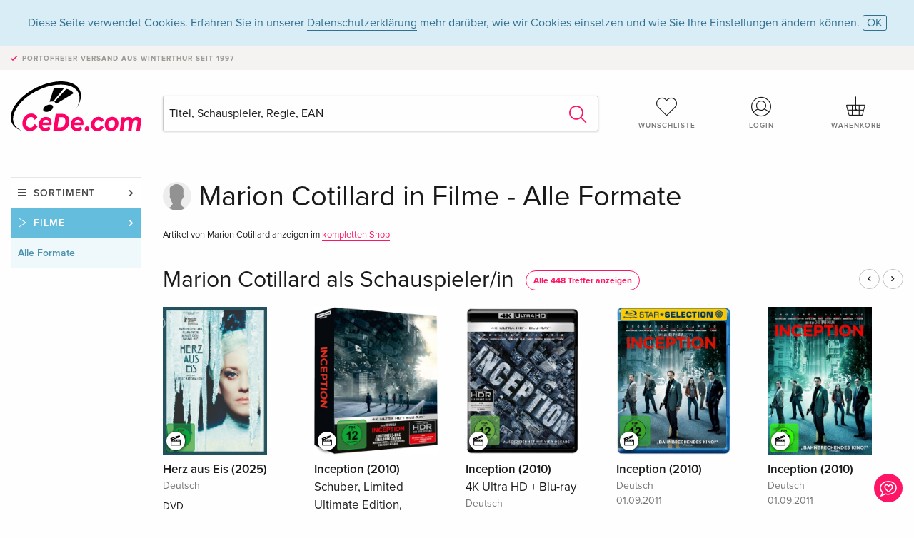

--- FILE ---
content_type: text/html; charset=utf-8
request_url: https://www.cede.com/de/movies/persons/marion-cotillard-581642
body_size: 6326
content:
<!doctype html>

<html class="no-js env-prod" lang="de">



<head>
    <meta charset="utf-8">
    <meta http-equiv="x-ua-compatible" content="ie=edge">
    <meta name="viewport" content="width=device-width, initial-scale=1.0">
    <meta name="viewport" content="initial-scale=1, viewport-fit=cover">

    


    <meta name="description" content="">
    <title>Marion Cotillard in Filme - Alle Formate - CeDe.com</title>
    <link rel="stylesheet" type="text/css" href="/assets/css/app.css?v=alBtTl4TT9p5ugiSxek5VdWcr7vC0pEUyAt4MXp0fU8">




    <link rel="apple-touch-icon" sizes="57x57" href="/assets/img/apple-icon-57x57.png?v=AnwTkG_J8DFmNt2o6wJWmtIiWN7Nq3IRid2xZV1ye-I">
    <link rel="apple-touch-icon" sizes="60x60" href="/assets/img/apple-icon-60x60.png?v=A93VgyeBs6cPwuLilxKntLCRfLV3sprW7vtVrBYRVBQ">
    <link rel="apple-touch-icon" sizes="72x72" href="/assets/img/apple-icon-72x72.png?v=lpYF_xU8OAgYELUCUtsALJ3B9rouuUxsPyykFXWySEE">
    <link rel="apple-touch-icon" sizes="76x76" href="/assets/img/apple-icon-76x76.png?v=Mk-b-CciT51qSQCouyZh975V_hvyMzTXVDK0No5Ljo0">
    <link rel="apple-touch-icon" sizes="114x114" href="/assets/img/apple-icon-114x114.png?v=oWpVTj5xJZzvPiTSb6nkTGPJVo7bMo_UYFwyyFiYT2A">
    <link rel="apple-touch-icon" sizes="120x120" href="/assets/img/apple-icon-120x120.png?v=4bYRtD3_pjCFGqicQSNo53Crfuk0mudOHbpUPU9PFwU">
    <link rel="apple-touch-icon" sizes="144x144" href="/assets/img/apple-icon-144x144.png?v=wfU7EIZKX1id_CugOUp376ZLjdr6JZVq9BV2AKw4ptA">
    <link rel="apple-touch-icon" sizes="152x152" href="/assets/img/apple-icon-152x152.png?v=L7YXS-JiMHcJ24AmIZBZDfqlWf-85iJYMRYoXrEg0o0">
    <link rel="apple-touch-icon" sizes="180x180" href="/assets/img/apple-icon-180x180.png?v=7XndHFhMgqv2uML5nlMLMjEC5Aj1rWZ7qG2PIzBzUsY">
    <link rel="icon" type="image/png" sizes="192x192" href="/assets/img/android-icon-192x192.png?v=5lGo-z4yA_Jb7oNqWwynYnm1k6Z7ODgOBQGu0rhxeqk">
    <link rel="icon" type="image/png" sizes="32x32" href="/assets/img/favicon-32x32.png?v=UOvk03U3u0fUVNRj86jN-2PszlF2qDRTEfHEztn641M">
    <link rel="icon" type="image/png" sizes="96x96" href="/assets/img/favicon-96x96.png?v=SXimqZcinNRG87r_0Hb7MSOQoN79WpNCHWDvbHwPajA">
    <link rel="icon" type="image/png" sizes="16x16" href="/assets/img/favicon-16x16.png?v=cGJa6nRN9_w6u_H499wJPIizeslsCogkYZrRSoClo6Y">
    <meta name="msapplication-TileColor" content="#ffffff">
    <meta name="msapplication-TileImage" content="/assets/img/ms-icon-144x144.png" asp-append-version="true">
    <meta name="theme-color" content="#ffffff">
    <link rel="icon" href="/assets/img/favicon.ico?v=kyay9KUk0cWcOnLLESgLKs44tlCMIytOn-qrBT7T-e8">


</head>

<body id="top" data-magellan-target="top">

    


    
<span class="feedback"><a href="#" data-open="contact-form"><img src="/assets/img/cede-feedback-icon.svg?v=pYtC4dL_LWsduy3zsyijTbOfS3MzR6t_WaMSzIgqSyM" alt="Feedback zum Shop?"></a></span>

<div class="reveal" id="contact-form" data-reveal>
    <h3>Nimm mit uns Kontakt auf!</h3>
    <p>Hast du Fragen, Tipps, Lob oder Kritik? Deine R&#xFC;ckmeldung hilft uns, CeDe.com noch besser zu machen. Wir freuen uns deshalb &#xFC;ber jede Nachricht und beantworten alle E-Mails schnell, kompetent und gerne. Vielen Dank!</p>
    <form method="post" action="/de/api/send-feedback/" id="main-contact" class="inline-form smart-form">
        
<label>
    <span class="input-label">
        Vorname <span>*</span>
    </span>
    <input type="text" required id="FeedbackFirstName" name="FeedbackFirstName" value="">
    <span class="input-error field-validation-valid" data-valmsg-for="FeedbackFirstName" data-valmsg-replace="true"></span>
</label>
<label>
    <span class="input-label">
        Nachname <span>*</span>
    </span>
    <input type="text" required id="FeedbackLastName" name="FeedbackLastName" value="">
    <span class="input-error field-validation-valid" data-valmsg-for="FeedbackLastName" data-valmsg-replace="true"></span>
</label>
<label>
    <span class="input-label">
        E-Mail <span>*</span>
    </span>
    <input type="email" required id="FeedbackEmail" name="FeedbackEmail" value="">
    <span class="input-error field-validation-valid" data-valmsg-for="FeedbackEmail" data-valmsg-replace="true"></span>
</label>
<label>
    <span class="input-label">
        Kundennummer
    </span>
    <input type="text" id="FeedbackCustomerId" name="FeedbackCustomerId" value="">
    <span class="input-error field-validation-valid" data-valmsg-for="FeedbackCustomerId" data-valmsg-replace="true"></span>
</label>
<label>
    <span class="input-label">
        Bestellnummer
    </span>
    <input type="text" id="FeedbackOrderId" name="FeedbackOrderId" value="">
    <span class="input-error field-validation-valid" data-valmsg-for="FeedbackOrderId" data-valmsg-replace="true"></span>
</label>
<label>
    <span class="input-label">
        Thema <span>*</span>
    </span>
    <select required id="FeedbackSubject" name="FeedbackSubject">
        <option value="">
            Bitte w&#xE4;hlen...
        </option>
        <option value="Article">
            Frage zu einem Artikel
        </option>
        <option value="Order">
            Frage zu einer Bestellung
        </option>
        <option value="Invoice">
            Frage zu einer Rechnung (Buchhaltung)
        </option>
        <option value="Shop">
            Frage / Feedback zum Shop (Bedienung/Technik)
        </option>
        <option value="Other">
            anderes
        </option>
    </select>
    <span class="input-error field-validation-valid" data-valmsg-for="FeedbackSubject" data-valmsg-replace="true"></span>
</label>
<label>
    <span class="input-label">
        Nachricht <span>*</span>
    </span>
    <textarea rows="5" placeholder="Deine Nachricht an uns&#x2026;" maxlength="4000" required id="FeedbackComment" name="FeedbackComment">
</textarea>
    <span class="input-error field-validation-valid" data-valmsg-for="FeedbackComment" data-valmsg-replace="true"></span>
</label>
<input name="navigator" type="hidden">
<div class="message-box info">
    <i class="cd cd-info-circle"></i> Dieses Formular sendet neben der aktuellen URL im Shop technische Details zu deinem Browser an uns. Das hilft uns ggf. dein Feedback besser zu verstehen. Detailierte Informationen dazu findest du in unserer
    <a href="/de/privacy">
        Datenschutzerkl&#xE4;rung
    </a>.
</div>
<div class="ajaxresponse">
</div>
<div class="grid-x grid-margin-x">
    <div class="small-12 medium-6 cell">
        <a class="button unobtrusive expanded" data-close>
            Schliessen
        </a>
    </div>
    <div class="small-12 medium-6 cell">
            <script src='https://www.google.com/recaptcha/enterprise.js?render=6Lf053QrAAAAAD0aHaLy97LWK6k4OZhdG6L1lUjy&onload=grccheck&render=explicit'></script>
            <button type="submit" class="button expanded no-margin js-enable" data-grc-sitekey="6Lf053QrAAAAAD0aHaLy97LWK6k4OZhdG6L1lUjy" data-grc-action="Feedback" disabled>Senden</button>
    </div>
    <div class="small-12 cell">
        <p class="terms-and-conditions">Mit dem Absenden dieses Formulars erklärst du dich mit unseren <a href="/de/privacy/" rel="nofollow" target="_blank">Datenschutzbestimmungen</a> einverstanden.</p>

    </div>
</div>
    </form>
    <button class="close-button" data-close aria-label="Schliessen" type="button">
        <span aria-hidden="true">&times;</span>
    </button>
</div>

    <header>
    
    <div class="message-box info persistent" id="cookieAgree">
        <div class="grid-container">
            <p>Diese Seite verwendet Cookies. Erfahren Sie in unserer <a href="/de/privacy/">Datenschutzerklärung</a> mehr darüber, wie wir Cookies einsetzen und wie Sie Ihre Einstellungen ändern können. <a href="#" class="agree close-message-box">OK</a></p>

        </div>
    </div>

    <div class="advantages">
        <div class="grid-container">
            <div class="grid-x">
                <div class="small-10 cell">
                    <p>Portofreier Versand<span> aus Winterthur seit 1997</span></p>
                </div>
                <div class="small-2 cell text-right">
                </div>
            </div>
        </div>
    </div>

    
<div class="grid-container service-nav">
    <div class="grid-x grid-margin-x">
        <div class="small-4 cell">
            <a href="/de/" class="mobile-logo">
                <img src="/assets/img/cede-logo-com.svg?v=IjTFUo5WK2m8W0aDdMi7uArNujv_6iXQcaHm1j3Lx5E" alt="CeDe.com">
            </a>
        </div>
        <div class="small-8 cell text-right">
            <a class="" href="/login/" id="show-profile-nav"><i class="cd cd-nav-mein-profil-16"></i></a>
            <a class="" href="/de/account-wish-list/"><i class="cd cd-nav-hear-o-16"></i></a>
            <a href="#" class="showcart">
                <i class="cd cd-nav-basket-16"></i>
                <span class="badge"></span>
            </a>
            <a href="#" id="show-main-nav"><i class="cd cd-nav-menu-16"></i></a>
        </div>
    </div>
</div>
<div class="logo-search-shorts">
    <div class="grid-container">
        <div class="grid-x grid-margin-x align-bottom">
            <div class="large-2 cell logo">
                <a href="/de/">
                    <img class="align-self-bottom" src="/assets/img/cede-logo-com.svg?v=IjTFUo5WK2m8W0aDdMi7uArNujv_6iXQcaHm1j3Lx5E" alt="CeDe.com">
                </a>
            </div>
            <div class="small-12 large-6 cell">
                <form id="search" method="get" action="/de/movies/search" data-ac-source="/de/movies/api/autocomplete/">
                    <input type="search" name="q" id="shopsearch" placeholder="Titel, Schauspieler, Regie, EAN" required="required" class="ui-autocomplete-input" autocomplete="off">
                    <button type="submit" class="search-submit"><i class="cd cd-search"></i></button>
                </form>
            </div>
            <div class="large-4 cell shorts">
                <div class="grid-x">
                    <div class="small-3 large-4 cell wishlist">
                        <a class="" href="/de/account-wish-list/"><i class="cd cd-basket-main-262"></i>Wunschliste</a>
                    </div>

                    <div class="small-3 large-4 cell myaccount">
                        <a class="" href="/de/login/">
                            <i class="cd cd-konto-main-26"></i>
Login
                        </a>
                    </div>
                    <div class="small-3 large-4 cell cart">
                        <a href="#" class="showcart">
                            <i class="cd cd-basket-main-26"></i>
                            <span class="badge"></span>
                            Warenkorb
                        </a>
                    </div>
                </div>
            </div>
        </div>
    </div>
</div>
<div id="embedded-cart"></div>
</header>
    <div class="grid-container main-content">
        <div class="grid-x grid-margin-x">
            <div class="large-2 nav-container cell">
                
<nav class="sub">

    <ul>
        <li class="assortment has-subnav">
            <a href="#">Sortiment</a>
            <ul>
                    <li class="music"><a href="/de/music/">Musik</a></li>
                    <li class="movies"><a href="/de/movies/">Filme</a></li>
            </ul>
        </li>


            <li class="movies has-subnav">
                <a href="/de/movies/">Filme</a>
                    <ul>
                            <li>
                                    <a href="/de/movies/">Alle Formate</a>
                            </li>
                            <li>
                                    <a href="/de/dvd/">DVD</a>
                            </li>
                            <li>
                                    <a href="/de/blu-ray/">Blu-ray</a>
                            </li>
                            <li>
                                    <a href="/de/4k/">4K Ultra HD</a>
                            </li>
                            <li>
                                    <a href="/de/tv-series/">TV-Serien</a>
                            </li>
                            <li>
                                    <a href="/de/docs/">Dokumentationen</a>
                            </li>
                            <li>
                                    <a href="/de/movies-kids/">Kinderprogramm</a>
                            </li>
                            <li>
                                    <a href="/de/anime/">Anime</a>
                            </li>
                            <li>
                                    <a href="/de/music-on-film/">Musik/Konzerte</a>
                            </li>
                    </ul>
            </li>

            <li class="movies-current">
                    <a href="/de/movies/">
                        Alle Formate
                    </a>
            </li>
    </ul>
</nav>
                

            </div>
            <div class="small-12 large-10 cell">
                
<div class="grid-x align-middle person-search">
    <div class="small-11 cell person-name">
        <h1>Marion Cotillard in Filme - Alle Formate</h1>
    </div>

    <div class="suggestions">Artikel von Marion Cotillard anzeigen im <a href="/de/persons/marion-cotillard-581642">kompletten Shop</a></div>
</div>

    
<section class="product-row">
    <div class="title-row">
        <h3>
            <a href="/de/movies/search?PersonIdRoleGroup=3.581642">Marion Cotillard als Schauspieler/in</a>
                <a href="/de/movies/search?PersonIdRoleGroup=3.581642" class="show-all">Alle 448 Treffer anzeigen</a>
        </h3>
        <ul>
            <li>
                <a href="#" class="product-prev">
                    <i class="cd cd-angle-left"></i>
                </a>
            </li>
            <li>
                <a href="#" class="product-next">
                    <i class="cd cd-angle-right"></i>
                </a>
            </li>
        </ul>
    </div>
    <div class="owl-carousel products">
            
<div class="product-tile cell">
    <div class="grid-x align-bottom packshot">
 <a href="../herz-aus-eis-2025-19259411#media-2" class="mediaicon watch"></a> 
        <div class="small-12 cell">
            <a href="../herz-aus-eis-2025-19259411">
                <img src="https://blob.cede.com/catalog/19259000/19259411_1_92.jpg" alt="Herz aus Eis (2025)">
            </a>
        </div>
    </div>
    <a href="../herz-aus-eis-2025-19259411">
        <span class="title">Herz aus Eis (2025) </span>
    </a>

        <span class="language">Deutsch</span>

    <span class="key-info">DVD</span>

        <span  class="price" >
            EUR 21,49
                <button data-action="add-to-cart" data-price="21.49" data-article-id="19259411"><i class="cd cd-nav-basket-16"></i></button>
        </span>

        <span class="icon-textinfo preorder no-icon"><span aria-haspopup="true" class="has-tip" data-disable-hover="false" tabindex="1" title="Das Ver&#xF6;ffentlichungsdatum beruht auf Vorabinformationen unserer Lieferanten und kann in den allermeisten F&#xE4;llen eingehalten werden. Bei unbekanntem Erscheinungsdatum wird der Liefertermin, sobald verf&#xFC;gbar, angegeben. Die Angabe ist ohne Gew&#xE4;hr." data-tooltip>Erscheint am 16.04.2026</span></span>
</div>
            
<div class="product-tile cell">
    <div class="grid-x align-bottom packshot">
 <a href="../inception-2010-schuber-limited-ultimate-edition-steelbook-4k-ultra-hd-and-2-blu-19009235#media-2" class="mediaicon watch"></a> 
        <div class="small-12 cell">
            <a href="../inception-2010-schuber-limited-ultimate-edition-steelbook-4k-ultra-hd-and-2-blu-19009235">
                <img src="https://blob.cede.com/catalog/19009000/19009235_1_92.jpg?v=7" alt="Inception (2010) Schuber, Limited Ultimate Edition, Steelbook, 4K Ultra HD &#x2B; 2 Blu-rays">
            </a>
        </div>
    </div>
    <a href="../inception-2010-schuber-limited-ultimate-edition-steelbook-4k-ultra-hd-and-2-blu-19009235">
        <span class="title">Inception (2010) <br/><span>Schuber, Limited Ultimate Edition, Steelbook, 4K Ultra HD &#x2B; 2 Blu-rays</span></span>
    </a>

        <span class="language">Deutsch</span>
            <span class="release-date">27.03.2025</span>

    <span class="key-info">4K Ultra HD &#x2B; Blu-ray</span>

        <span  class="price" >
            EUR 54,99
                <button data-action="add-to-cart" data-price="54.99" data-article-id="19009235"><i class="cd cd-nav-basket-16"></i></button>
        </span>

        <span class="icon-textinfo available no-icon"><span aria-haspopup="true" class="has-tip" data-disable-hover="false" tabindex="1" title="Dieser Artikel ist sofort lieferbar. Bestellungen vor 16 Uhr versenden wir noch am selben Tag (ohne SA, SO und Feiertage)." data-tooltip>Sofort Lieferbar</span></span>
</div>
            
<div class="product-tile cell">
    <div class="grid-x align-bottom packshot">
 <a href="../inception-2010-4k-ultra-hd-and-blu-ray-16079401#media-2" class="mediaicon watch"></a> 
        <div class="small-12 cell">
            <a href="../inception-2010-4k-ultra-hd-and-blu-ray-16079401">
                <img src="https://blob.cede.com/catalog/16079000/16079401_1_92.jpg?v=19" alt="Inception (2010) 4K Ultra HD &#x2B; Blu-ray">
            </a>
        </div>
    </div>
    <a href="../inception-2010-4k-ultra-hd-and-blu-ray-16079401">
        <span class="title">Inception (2010) <br/><span>4K Ultra HD &#x2B; Blu-ray</span></span>
    </a>

        <span class="language">Deutsch</span>
            <span class="release-date">04.01.2018</span>

    <span class="key-info">4K Ultra HD &#x2B; Blu-ray</span>

        <span  class="price" >
            EUR 28,99
                <button data-action="add-to-cart" data-price="28.99" data-article-id="16079401"><i class="cd cd-nav-basket-16"></i></button>
        </span>

        <span class="icon-textinfo deferred no-icon"><span aria-haspopup="true" class="has-tip" data-disable-hover="false" tabindex="1" title="Wird bei unserem Lieferanten bestellt. Versand erfolgt in der Regel in 2 bis 3 Wochen. Diese Information beruht auf Vorabinformationen unserer Lieferanten und kann in den allermeisten F&#xE4;llen eingehalten werden. Die Angabe ist ohne Gew&#xE4;hr.&#xD;&#xA;&#xD;&#xA;" data-tooltip>2-3 Wochen</span></span>
</div>
            
<div class="product-tile cell">
    <div class="grid-x align-bottom packshot">
 <a href="../inception-2010-10233664#media-2" class="mediaicon watch"></a> 
        <div class="small-12 cell">
            <a href="../inception-2010-10233664">
                <img src="https://blob.cede.com/catalog/10233000/10233664_1_92.jpg?v=30" alt="Inception (2010)">
            </a>
        </div>
    </div>
    <a href="../inception-2010-10233664">
        <span class="title">Inception (2010) </span>
    </a>

        <span class="language">Deutsch</span>
            <span class="release-date">01.09.2011</span>

    <span class="key-info">Blu-ray</span>

        <span  class="price" >
            EUR 15,99
                <button data-action="add-to-cart" data-price="15.99" data-article-id="10233664"><i class="cd cd-nav-basket-16"></i></button>
        </span>

        <span class="icon-textinfo available no-icon"><span aria-haspopup="true" class="has-tip" data-disable-hover="false" tabindex="1" title="Dieser Artikel ist sofort lieferbar. Bestellungen vor 16 Uhr versenden wir noch am selben Tag (ohne SA, SO und Feiertage)." data-tooltip>Sofort Lieferbar</span></span>
</div>
            
<div class="product-tile cell">
    <div class="grid-x align-bottom packshot">
 <a href="../inception-2010-10219659#media-2" class="mediaicon watch"></a> 
        <div class="small-12 cell">
            <a href="../inception-2010-10219659">
                <img src="https://blob.cede.com/catalog/10219000/10219659_1_92.jpg?v=20" alt="Inception (2010)">
            </a>
        </div>
    </div>
    <a href="../inception-2010-10219659">
        <span class="title">Inception (2010) </span>
    </a>

        <span class="language">Deutsch</span>
            <span class="release-date">01.09.2011</span>

    <span class="key-info">DVD</span>

        <span  class="price" >
            EUR 15,99
                <button data-action="add-to-cart" data-price="15.99" data-article-id="10219659"><i class="cd cd-nav-basket-16"></i></button>
        </span>

        <span class="icon-textinfo deliverable no-icon"><span aria-haspopup="true" class="has-tip" data-disable-hover="false" tabindex="1" title="Wird bei unserem Lieferanten bestellt. Versand erfolgt in der Regel in 1 bis 3 Arbeitstagen (MO bis FR, ohne Feiertage). Diese Information beruht auf Vorabinformationen unserer Lieferanten und kann in den allermeisten F&#xE4;llen eingehalten werden. Die Angabe ist ohne Gew&#xE4;hr." data-tooltip>1-3 Arbeitstage</span></span>
</div>
            
<div class="product-tile cell">
    <div class="grid-x align-bottom packshot">
 <a href="../contagion-2011-4k-ultra-hd-and-blu-ray-18908633#media-2" class="mediaicon watch"></a> 
        <div class="small-12 cell">
            <a href="../contagion-2011-4k-ultra-hd-and-blu-ray-18908633">
                <img src="https://blob.cede.com/catalog/18908000/18908633_1_92.jpg?v=10" alt="Contagion (2011) 4K Ultra HD &#x2B; Blu-ray">
            </a>
        </div>
    </div>
    <a href="../contagion-2011-4k-ultra-hd-and-blu-ray-18908633">
        <span class="title">Contagion (2011) <br/><span>4K Ultra HD &#x2B; Blu-ray</span></span>
    </a>

        <span class="language">Deutsch</span>
            <span class="release-date">05.12.2024</span>

    <span class="key-info">4K Ultra HD &#x2B; Blu-ray</span>

        <span  class="price" >
            EUR 34,49
                <button data-action="add-to-cart" data-price="34.49" data-article-id="18908633"><i class="cd cd-nav-basket-16"></i></button>
        </span>

        <span class="icon-textinfo deferred no-icon"><span aria-haspopup="true" class="has-tip" data-disable-hover="false" tabindex="1" title="Wird bei unserem Lieferanten bestellt. Versand erfolgt in der Regel in 4 bis 7 Arbeitstagen (MO bis FR, ohne Feiertage). Diese Information beruht auf Vorabinformationen unserer Lieferanten und kann in den allermeisten F&#xE4;llen eingehalten werden. Die Angabe ist ohne Gew&#xE4;hr." data-tooltip>4-7 Arbeitstage</span></span>
</div>
            
<div class="product-tile cell">
    <div class="grid-x align-bottom packshot">
 <a href="../contagion-2011-10248140#media-2" class="mediaicon watch"></a> 
        <div class="small-12 cell">
            <a href="../contagion-2011-10248140">
                <img src="https://blob.cede.com/catalog/10248000/10248140_1_92.jpg?v=40" alt="Contagion (2011)">
            </a>
        </div>
    </div>
    <a href="../contagion-2011-10248140">
        <span class="title">Contagion (2011) </span>
    </a>

        <span class="language">Deutsch</span>
            <span class="release-date">22.06.2012</span>

    <span class="key-info">Blu-ray</span>

        <span  class="price" >
            EUR 15,99
                <button data-action="add-to-cart" data-price="15.99" data-article-id="10248140"><i class="cd cd-nav-basket-16"></i></button>
        </span>

        <span class="icon-textinfo deferred no-icon"><span aria-haspopup="true" class="has-tip" data-disable-hover="false" tabindex="1" title="Wird bei unserem Lieferanten bestellt. Versand erfolgt in der Regel in 4 bis 7 Arbeitstagen (MO bis FR, ohne Feiertage). Diese Information beruht auf Vorabinformationen unserer Lieferanten und kann in den allermeisten F&#xE4;llen eingehalten werden. Die Angabe ist ohne Gew&#xE4;hr." data-tooltip>4-7 Arbeitstage</span></span>
</div>
            
<div class="product-tile cell">
    <div class="grid-x align-bottom packshot">
 <a href="../lee-die-fotografin-2023-18931854#media-2" class="mediaicon watch"></a> 
        <div class="small-12 cell">
            <a href="../lee-die-fotografin-2023-18931854">
                <img src="https://blob.cede.com/catalog/18931000/18931854_1_92.jpg?v=3" alt="Lee - Die Fotografin (2023)">
            </a>
        </div>
    </div>
    <a href="../lee-die-fotografin-2023-18931854">
        <span class="title">Lee - Die Fotografin (2023) </span>
    </a>

        <span class="language">Deutsch</span>
            <span class="release-date">08.01.2025</span>

    <span class="key-info">Blu-ray</span>

        <span  class="price" >
            EUR 17,99
                <button data-action="add-to-cart" data-price="17.99" data-article-id="18931854"><i class="cd cd-nav-basket-16"></i></button>
        </span>

        <span class="icon-textinfo available no-icon"><span aria-haspopup="true" class="has-tip" data-disable-hover="false" tabindex="1" title="Dieser Artikel ist sofort lieferbar. Bestellungen vor 16 Uhr versenden wir noch am selben Tag (ohne SA, SO und Feiertage)." data-tooltip>Sofort Lieferbar</span></span>
</div>
            
<div class="product-tile cell">
    <div class="grid-x align-bottom packshot">
 <a href="../lee-die-fotografin-2023-18931853#media-2" class="mediaicon watch"></a> 
        <div class="small-12 cell">
            <a href="../lee-die-fotografin-2023-18931853">
                <img src="https://blob.cede.com/catalog/18931000/18931853_1_92.jpg?v=3" alt="Lee - Die Fotografin (2023)">
            </a>
        </div>
    </div>
    <a href="../lee-die-fotografin-2023-18931853">
        <span class="title">Lee - Die Fotografin (2023) </span>
    </a>

        <span class="language">Deutsch</span>
            <span class="release-date">08.01.2025</span>

    <span class="key-info">DVD</span>

        <span  class="price" >
            EUR 15,99
                <button data-action="add-to-cart" data-price="15.99" data-article-id="18931853"><i class="cd cd-nav-basket-16"></i></button>
        </span>

        <span class="icon-textinfo available no-icon"><span aria-haspopup="true" class="has-tip" data-disable-hover="false" tabindex="1" title="Dieser Artikel ist sofort lieferbar. Bestellungen vor 16 Uhr versenden wir noch am selben Tag (ohne SA, SO und Feiertage)." data-tooltip>Sofort Lieferbar</span></span>
</div>
            
<div class="product-tile cell">
    <div class="grid-x align-bottom packshot">
 <a href="../ein-gutes-jahr-2006-10358811#media-2" class="mediaicon watch"></a> 
        <div class="small-12 cell">
            <a href="../ein-gutes-jahr-2006-10358811">
                <img src="https://blob.cede.com/catalog/10358000/10358811_1_92.jpg?v=21" alt="Ein gutes Jahr (2006)">
            </a>
        </div>
    </div>
    <a href="../ein-gutes-jahr-2006-10358811">
        <span class="title">Ein gutes Jahr (2006) </span>
    </a>

        <span class="language">Deutsch</span>
            <span class="release-date">04.02.2015</span>

    <span class="key-info">Blu-ray</span>

        <span  class="price" >
            EUR 15,99
                <button data-action="add-to-cart" data-price="15.99" data-article-id="10358811"><i class="cd cd-nav-basket-16"></i></button>
        </span>

        <span class="icon-textinfo deliverable no-icon"><span aria-haspopup="true" class="has-tip" data-disable-hover="false" tabindex="1" title="Wird bei unserem Lieferanten bestellt. Versand erfolgt in der Regel in 1 bis 3 Arbeitstagen (MO bis FR, ohne Feiertage). Diese Information beruht auf Vorabinformationen unserer Lieferanten und kann in den allermeisten F&#xE4;llen eingehalten werden. Die Angabe ist ohne Gew&#xE4;hr." data-tooltip>1-3 Arbeitstage</span></span>
</div>
    </div>
</section>


            </div>
        </div>
    </div>

    <div id="mobile-main-nav">
        <div class="grid-x grid-margin-x align-middle mobile-navigation-wrapper">
            <div class="small-10 small-offset-1 medium-8 medium-offset-2 cell mobile-navigation-inner">
                
<nav class="sub">

    <ul>
        <li class="assortment has-subnav">
            <a href="#">Sortiment</a>
            <ul>
                    <li class="music"><a href="/de/music/">Musik</a></li>
                    <li class="movies"><a href="/de/movies/">Filme</a></li>
            </ul>
        </li>


            <li class="movies has-subnav">
                <a href="#">Filme</a>
                    <ul>
                            <li>
                                    <a href="/de/movies/">Alle Formate</a>
                            </li>
                            <li>
                                    <a href="/de/dvd/">DVD</a>
                            </li>
                            <li>
                                    <a href="/de/blu-ray/">Blu-ray</a>
                            </li>
                            <li>
                                    <a href="/de/4k/">4K Ultra HD</a>
                            </li>
                            <li>
                                    <a href="/de/tv-series/">TV-Serien</a>
                            </li>
                            <li>
                                    <a href="/de/docs/">Dokumentationen</a>
                            </li>
                            <li>
                                    <a href="/de/movies-kids/">Kinderprogramm</a>
                            </li>
                            <li>
                                    <a href="/de/anime/">Anime</a>
                            </li>
                            <li>
                                    <a href="/de/music-on-film/">Musik/Konzerte</a>
                            </li>
                    </ul>
            </li>

            <li class="movies-current">
                    <a href="/de/movies/">
                        Alle Formate
                    </a>
            </li>
    </ul>
</nav>
            </div>
        </div>
        <button class="close-button">×</button>
    </div>


    
<footer>
    <div class="grid-container">
        <div class="grid-x grid-margin-x">
            <div class="small-12 cell">
                <img class="logo" src="/assets/img/cede-logo-com.svg?v=IjTFUo5WK2m8W0aDdMi7uArNujv_6iXQcaHm1j3Lx5E" alt="CeDe.com">
            </div>
        </div>
        <div class="grid-x grid-padding-x footer-areas">
                <div class="small-6 medium-3 cell">
                    <p class="title">Info</p>
                    <ul>
                            <li><a href="/de/contact/" >Kontakt &amp; Impressum</a></li>
                            <li><a href="/de/profile/" >Firmenportrait</a></li>
                            <li><a href="/de/terms/" >AGB</a></li>
                            <li><a href="/de/privacy/" >Datenschutz</a></li>
                            <li><a href="/de/jobs/" >Stellenangebote</a></li>
                            <li><a href="/de/partner/" >Partner-/Affiliate-Programm</a></li>
                            <li><a href="/de/registration/" >Registrieren</a></li>
                    </ul>
                </div>
                <div class="small-6 medium-3 cell">
                    <p class="title">Sortiment</p>
                    <ul>
                            <li><a href="/de/music/" >Musik</a></li>
                            <li><a href="/de/movies/" >Filme</a></li>
                    </ul>
                </div>

                <div class="small-6 medium-3 cell">
                    <p class="title">Online-Hilfe</p>
                    <ul>
                            <li><a href="/de/faq/">H&#xE4;ufig gestellte Fragen</a></li>
                            <li><a href="/de/faq-shop/?key=return-policy#return-policy">Kann ich Ware zur&#xFC;ckschicken?</a></li>
                    </ul>
                </div>
                <div class="small-6 medium-3 cell">
                    <p class="title">Sprache</p>
                    <form method="get" id="lang">
                        <select name="rememberLang">
                                <option value="de" selected="selected">
                                    Deutsch
                                </option>
                                <option value="fr">
                                    Fran&#xE7;ais
                                </option>
                                <option value="it">
                                    Italiano
                                </option>
                                <option value="en">
                                    English
                                </option>
                        </select>
                    </form>
                    <p class="title">Zahlungsm&#xF6;glichkeiten</p>
                    <ul class="payment-icons">
                        <li><img src="/assets/img/payment-icon-grey-mastercard.svg?v=HhA-hwJcqg9e0a3KAtwurlpnN5Lg9_XiivZRMPg7Y5M" alt="Mastercard"></li>
                        <li><img src="/assets/img/payment-icon-grey-visa.svg?v=Kxii_ltnrNAOSHGYeU5Mdvvt9nyjTkjqzW7X9aQzyMQ" alt="Visa"></li>
                    </ul>
                </div>
        </div>
        <div class="grid-x grid-margin-x">
            <div class="small-12 cell">
                <p class="copyright">Made with <i class="cd cd-heart"></i> in Winterthur — © 2026 CeDe-Shop AG</p>
            </div>
        </div>
    </div>
</footer>

    <script src="/assets/js/app.js?v=nooejCdH63Jxb4ikcJGkE-a8IyHH4E39qwtZGLBUaPs" type="application/javascript"></script>
</body>
</html>

--- FILE ---
content_type: text/html; charset=utf-8
request_url: https://www.google.com/recaptcha/enterprise/anchor?ar=1&k=6Lf053QrAAAAAD0aHaLy97LWK6k4OZhdG6L1lUjy&co=aHR0cHM6Ly93d3cuY2VkZS5jb206NDQz&hl=en&v=N67nZn4AqZkNcbeMu4prBgzg&size=invisible&anchor-ms=20000&execute-ms=30000&cb=c5yyicvtfnvp
body_size: 48681
content:
<!DOCTYPE HTML><html dir="ltr" lang="en"><head><meta http-equiv="Content-Type" content="text/html; charset=UTF-8">
<meta http-equiv="X-UA-Compatible" content="IE=edge">
<title>reCAPTCHA</title>
<style type="text/css">
/* cyrillic-ext */
@font-face {
  font-family: 'Roboto';
  font-style: normal;
  font-weight: 400;
  font-stretch: 100%;
  src: url(//fonts.gstatic.com/s/roboto/v48/KFO7CnqEu92Fr1ME7kSn66aGLdTylUAMa3GUBHMdazTgWw.woff2) format('woff2');
  unicode-range: U+0460-052F, U+1C80-1C8A, U+20B4, U+2DE0-2DFF, U+A640-A69F, U+FE2E-FE2F;
}
/* cyrillic */
@font-face {
  font-family: 'Roboto';
  font-style: normal;
  font-weight: 400;
  font-stretch: 100%;
  src: url(//fonts.gstatic.com/s/roboto/v48/KFO7CnqEu92Fr1ME7kSn66aGLdTylUAMa3iUBHMdazTgWw.woff2) format('woff2');
  unicode-range: U+0301, U+0400-045F, U+0490-0491, U+04B0-04B1, U+2116;
}
/* greek-ext */
@font-face {
  font-family: 'Roboto';
  font-style: normal;
  font-weight: 400;
  font-stretch: 100%;
  src: url(//fonts.gstatic.com/s/roboto/v48/KFO7CnqEu92Fr1ME7kSn66aGLdTylUAMa3CUBHMdazTgWw.woff2) format('woff2');
  unicode-range: U+1F00-1FFF;
}
/* greek */
@font-face {
  font-family: 'Roboto';
  font-style: normal;
  font-weight: 400;
  font-stretch: 100%;
  src: url(//fonts.gstatic.com/s/roboto/v48/KFO7CnqEu92Fr1ME7kSn66aGLdTylUAMa3-UBHMdazTgWw.woff2) format('woff2');
  unicode-range: U+0370-0377, U+037A-037F, U+0384-038A, U+038C, U+038E-03A1, U+03A3-03FF;
}
/* math */
@font-face {
  font-family: 'Roboto';
  font-style: normal;
  font-weight: 400;
  font-stretch: 100%;
  src: url(//fonts.gstatic.com/s/roboto/v48/KFO7CnqEu92Fr1ME7kSn66aGLdTylUAMawCUBHMdazTgWw.woff2) format('woff2');
  unicode-range: U+0302-0303, U+0305, U+0307-0308, U+0310, U+0312, U+0315, U+031A, U+0326-0327, U+032C, U+032F-0330, U+0332-0333, U+0338, U+033A, U+0346, U+034D, U+0391-03A1, U+03A3-03A9, U+03B1-03C9, U+03D1, U+03D5-03D6, U+03F0-03F1, U+03F4-03F5, U+2016-2017, U+2034-2038, U+203C, U+2040, U+2043, U+2047, U+2050, U+2057, U+205F, U+2070-2071, U+2074-208E, U+2090-209C, U+20D0-20DC, U+20E1, U+20E5-20EF, U+2100-2112, U+2114-2115, U+2117-2121, U+2123-214F, U+2190, U+2192, U+2194-21AE, U+21B0-21E5, U+21F1-21F2, U+21F4-2211, U+2213-2214, U+2216-22FF, U+2308-230B, U+2310, U+2319, U+231C-2321, U+2336-237A, U+237C, U+2395, U+239B-23B7, U+23D0, U+23DC-23E1, U+2474-2475, U+25AF, U+25B3, U+25B7, U+25BD, U+25C1, U+25CA, U+25CC, U+25FB, U+266D-266F, U+27C0-27FF, U+2900-2AFF, U+2B0E-2B11, U+2B30-2B4C, U+2BFE, U+3030, U+FF5B, U+FF5D, U+1D400-1D7FF, U+1EE00-1EEFF;
}
/* symbols */
@font-face {
  font-family: 'Roboto';
  font-style: normal;
  font-weight: 400;
  font-stretch: 100%;
  src: url(//fonts.gstatic.com/s/roboto/v48/KFO7CnqEu92Fr1ME7kSn66aGLdTylUAMaxKUBHMdazTgWw.woff2) format('woff2');
  unicode-range: U+0001-000C, U+000E-001F, U+007F-009F, U+20DD-20E0, U+20E2-20E4, U+2150-218F, U+2190, U+2192, U+2194-2199, U+21AF, U+21E6-21F0, U+21F3, U+2218-2219, U+2299, U+22C4-22C6, U+2300-243F, U+2440-244A, U+2460-24FF, U+25A0-27BF, U+2800-28FF, U+2921-2922, U+2981, U+29BF, U+29EB, U+2B00-2BFF, U+4DC0-4DFF, U+FFF9-FFFB, U+10140-1018E, U+10190-1019C, U+101A0, U+101D0-101FD, U+102E0-102FB, U+10E60-10E7E, U+1D2C0-1D2D3, U+1D2E0-1D37F, U+1F000-1F0FF, U+1F100-1F1AD, U+1F1E6-1F1FF, U+1F30D-1F30F, U+1F315, U+1F31C, U+1F31E, U+1F320-1F32C, U+1F336, U+1F378, U+1F37D, U+1F382, U+1F393-1F39F, U+1F3A7-1F3A8, U+1F3AC-1F3AF, U+1F3C2, U+1F3C4-1F3C6, U+1F3CA-1F3CE, U+1F3D4-1F3E0, U+1F3ED, U+1F3F1-1F3F3, U+1F3F5-1F3F7, U+1F408, U+1F415, U+1F41F, U+1F426, U+1F43F, U+1F441-1F442, U+1F444, U+1F446-1F449, U+1F44C-1F44E, U+1F453, U+1F46A, U+1F47D, U+1F4A3, U+1F4B0, U+1F4B3, U+1F4B9, U+1F4BB, U+1F4BF, U+1F4C8-1F4CB, U+1F4D6, U+1F4DA, U+1F4DF, U+1F4E3-1F4E6, U+1F4EA-1F4ED, U+1F4F7, U+1F4F9-1F4FB, U+1F4FD-1F4FE, U+1F503, U+1F507-1F50B, U+1F50D, U+1F512-1F513, U+1F53E-1F54A, U+1F54F-1F5FA, U+1F610, U+1F650-1F67F, U+1F687, U+1F68D, U+1F691, U+1F694, U+1F698, U+1F6AD, U+1F6B2, U+1F6B9-1F6BA, U+1F6BC, U+1F6C6-1F6CF, U+1F6D3-1F6D7, U+1F6E0-1F6EA, U+1F6F0-1F6F3, U+1F6F7-1F6FC, U+1F700-1F7FF, U+1F800-1F80B, U+1F810-1F847, U+1F850-1F859, U+1F860-1F887, U+1F890-1F8AD, U+1F8B0-1F8BB, U+1F8C0-1F8C1, U+1F900-1F90B, U+1F93B, U+1F946, U+1F984, U+1F996, U+1F9E9, U+1FA00-1FA6F, U+1FA70-1FA7C, U+1FA80-1FA89, U+1FA8F-1FAC6, U+1FACE-1FADC, U+1FADF-1FAE9, U+1FAF0-1FAF8, U+1FB00-1FBFF;
}
/* vietnamese */
@font-face {
  font-family: 'Roboto';
  font-style: normal;
  font-weight: 400;
  font-stretch: 100%;
  src: url(//fonts.gstatic.com/s/roboto/v48/KFO7CnqEu92Fr1ME7kSn66aGLdTylUAMa3OUBHMdazTgWw.woff2) format('woff2');
  unicode-range: U+0102-0103, U+0110-0111, U+0128-0129, U+0168-0169, U+01A0-01A1, U+01AF-01B0, U+0300-0301, U+0303-0304, U+0308-0309, U+0323, U+0329, U+1EA0-1EF9, U+20AB;
}
/* latin-ext */
@font-face {
  font-family: 'Roboto';
  font-style: normal;
  font-weight: 400;
  font-stretch: 100%;
  src: url(//fonts.gstatic.com/s/roboto/v48/KFO7CnqEu92Fr1ME7kSn66aGLdTylUAMa3KUBHMdazTgWw.woff2) format('woff2');
  unicode-range: U+0100-02BA, U+02BD-02C5, U+02C7-02CC, U+02CE-02D7, U+02DD-02FF, U+0304, U+0308, U+0329, U+1D00-1DBF, U+1E00-1E9F, U+1EF2-1EFF, U+2020, U+20A0-20AB, U+20AD-20C0, U+2113, U+2C60-2C7F, U+A720-A7FF;
}
/* latin */
@font-face {
  font-family: 'Roboto';
  font-style: normal;
  font-weight: 400;
  font-stretch: 100%;
  src: url(//fonts.gstatic.com/s/roboto/v48/KFO7CnqEu92Fr1ME7kSn66aGLdTylUAMa3yUBHMdazQ.woff2) format('woff2');
  unicode-range: U+0000-00FF, U+0131, U+0152-0153, U+02BB-02BC, U+02C6, U+02DA, U+02DC, U+0304, U+0308, U+0329, U+2000-206F, U+20AC, U+2122, U+2191, U+2193, U+2212, U+2215, U+FEFF, U+FFFD;
}
/* cyrillic-ext */
@font-face {
  font-family: 'Roboto';
  font-style: normal;
  font-weight: 500;
  font-stretch: 100%;
  src: url(//fonts.gstatic.com/s/roboto/v48/KFO7CnqEu92Fr1ME7kSn66aGLdTylUAMa3GUBHMdazTgWw.woff2) format('woff2');
  unicode-range: U+0460-052F, U+1C80-1C8A, U+20B4, U+2DE0-2DFF, U+A640-A69F, U+FE2E-FE2F;
}
/* cyrillic */
@font-face {
  font-family: 'Roboto';
  font-style: normal;
  font-weight: 500;
  font-stretch: 100%;
  src: url(//fonts.gstatic.com/s/roboto/v48/KFO7CnqEu92Fr1ME7kSn66aGLdTylUAMa3iUBHMdazTgWw.woff2) format('woff2');
  unicode-range: U+0301, U+0400-045F, U+0490-0491, U+04B0-04B1, U+2116;
}
/* greek-ext */
@font-face {
  font-family: 'Roboto';
  font-style: normal;
  font-weight: 500;
  font-stretch: 100%;
  src: url(//fonts.gstatic.com/s/roboto/v48/KFO7CnqEu92Fr1ME7kSn66aGLdTylUAMa3CUBHMdazTgWw.woff2) format('woff2');
  unicode-range: U+1F00-1FFF;
}
/* greek */
@font-face {
  font-family: 'Roboto';
  font-style: normal;
  font-weight: 500;
  font-stretch: 100%;
  src: url(//fonts.gstatic.com/s/roboto/v48/KFO7CnqEu92Fr1ME7kSn66aGLdTylUAMa3-UBHMdazTgWw.woff2) format('woff2');
  unicode-range: U+0370-0377, U+037A-037F, U+0384-038A, U+038C, U+038E-03A1, U+03A3-03FF;
}
/* math */
@font-face {
  font-family: 'Roboto';
  font-style: normal;
  font-weight: 500;
  font-stretch: 100%;
  src: url(//fonts.gstatic.com/s/roboto/v48/KFO7CnqEu92Fr1ME7kSn66aGLdTylUAMawCUBHMdazTgWw.woff2) format('woff2');
  unicode-range: U+0302-0303, U+0305, U+0307-0308, U+0310, U+0312, U+0315, U+031A, U+0326-0327, U+032C, U+032F-0330, U+0332-0333, U+0338, U+033A, U+0346, U+034D, U+0391-03A1, U+03A3-03A9, U+03B1-03C9, U+03D1, U+03D5-03D6, U+03F0-03F1, U+03F4-03F5, U+2016-2017, U+2034-2038, U+203C, U+2040, U+2043, U+2047, U+2050, U+2057, U+205F, U+2070-2071, U+2074-208E, U+2090-209C, U+20D0-20DC, U+20E1, U+20E5-20EF, U+2100-2112, U+2114-2115, U+2117-2121, U+2123-214F, U+2190, U+2192, U+2194-21AE, U+21B0-21E5, U+21F1-21F2, U+21F4-2211, U+2213-2214, U+2216-22FF, U+2308-230B, U+2310, U+2319, U+231C-2321, U+2336-237A, U+237C, U+2395, U+239B-23B7, U+23D0, U+23DC-23E1, U+2474-2475, U+25AF, U+25B3, U+25B7, U+25BD, U+25C1, U+25CA, U+25CC, U+25FB, U+266D-266F, U+27C0-27FF, U+2900-2AFF, U+2B0E-2B11, U+2B30-2B4C, U+2BFE, U+3030, U+FF5B, U+FF5D, U+1D400-1D7FF, U+1EE00-1EEFF;
}
/* symbols */
@font-face {
  font-family: 'Roboto';
  font-style: normal;
  font-weight: 500;
  font-stretch: 100%;
  src: url(//fonts.gstatic.com/s/roboto/v48/KFO7CnqEu92Fr1ME7kSn66aGLdTylUAMaxKUBHMdazTgWw.woff2) format('woff2');
  unicode-range: U+0001-000C, U+000E-001F, U+007F-009F, U+20DD-20E0, U+20E2-20E4, U+2150-218F, U+2190, U+2192, U+2194-2199, U+21AF, U+21E6-21F0, U+21F3, U+2218-2219, U+2299, U+22C4-22C6, U+2300-243F, U+2440-244A, U+2460-24FF, U+25A0-27BF, U+2800-28FF, U+2921-2922, U+2981, U+29BF, U+29EB, U+2B00-2BFF, U+4DC0-4DFF, U+FFF9-FFFB, U+10140-1018E, U+10190-1019C, U+101A0, U+101D0-101FD, U+102E0-102FB, U+10E60-10E7E, U+1D2C0-1D2D3, U+1D2E0-1D37F, U+1F000-1F0FF, U+1F100-1F1AD, U+1F1E6-1F1FF, U+1F30D-1F30F, U+1F315, U+1F31C, U+1F31E, U+1F320-1F32C, U+1F336, U+1F378, U+1F37D, U+1F382, U+1F393-1F39F, U+1F3A7-1F3A8, U+1F3AC-1F3AF, U+1F3C2, U+1F3C4-1F3C6, U+1F3CA-1F3CE, U+1F3D4-1F3E0, U+1F3ED, U+1F3F1-1F3F3, U+1F3F5-1F3F7, U+1F408, U+1F415, U+1F41F, U+1F426, U+1F43F, U+1F441-1F442, U+1F444, U+1F446-1F449, U+1F44C-1F44E, U+1F453, U+1F46A, U+1F47D, U+1F4A3, U+1F4B0, U+1F4B3, U+1F4B9, U+1F4BB, U+1F4BF, U+1F4C8-1F4CB, U+1F4D6, U+1F4DA, U+1F4DF, U+1F4E3-1F4E6, U+1F4EA-1F4ED, U+1F4F7, U+1F4F9-1F4FB, U+1F4FD-1F4FE, U+1F503, U+1F507-1F50B, U+1F50D, U+1F512-1F513, U+1F53E-1F54A, U+1F54F-1F5FA, U+1F610, U+1F650-1F67F, U+1F687, U+1F68D, U+1F691, U+1F694, U+1F698, U+1F6AD, U+1F6B2, U+1F6B9-1F6BA, U+1F6BC, U+1F6C6-1F6CF, U+1F6D3-1F6D7, U+1F6E0-1F6EA, U+1F6F0-1F6F3, U+1F6F7-1F6FC, U+1F700-1F7FF, U+1F800-1F80B, U+1F810-1F847, U+1F850-1F859, U+1F860-1F887, U+1F890-1F8AD, U+1F8B0-1F8BB, U+1F8C0-1F8C1, U+1F900-1F90B, U+1F93B, U+1F946, U+1F984, U+1F996, U+1F9E9, U+1FA00-1FA6F, U+1FA70-1FA7C, U+1FA80-1FA89, U+1FA8F-1FAC6, U+1FACE-1FADC, U+1FADF-1FAE9, U+1FAF0-1FAF8, U+1FB00-1FBFF;
}
/* vietnamese */
@font-face {
  font-family: 'Roboto';
  font-style: normal;
  font-weight: 500;
  font-stretch: 100%;
  src: url(//fonts.gstatic.com/s/roboto/v48/KFO7CnqEu92Fr1ME7kSn66aGLdTylUAMa3OUBHMdazTgWw.woff2) format('woff2');
  unicode-range: U+0102-0103, U+0110-0111, U+0128-0129, U+0168-0169, U+01A0-01A1, U+01AF-01B0, U+0300-0301, U+0303-0304, U+0308-0309, U+0323, U+0329, U+1EA0-1EF9, U+20AB;
}
/* latin-ext */
@font-face {
  font-family: 'Roboto';
  font-style: normal;
  font-weight: 500;
  font-stretch: 100%;
  src: url(//fonts.gstatic.com/s/roboto/v48/KFO7CnqEu92Fr1ME7kSn66aGLdTylUAMa3KUBHMdazTgWw.woff2) format('woff2');
  unicode-range: U+0100-02BA, U+02BD-02C5, U+02C7-02CC, U+02CE-02D7, U+02DD-02FF, U+0304, U+0308, U+0329, U+1D00-1DBF, U+1E00-1E9F, U+1EF2-1EFF, U+2020, U+20A0-20AB, U+20AD-20C0, U+2113, U+2C60-2C7F, U+A720-A7FF;
}
/* latin */
@font-face {
  font-family: 'Roboto';
  font-style: normal;
  font-weight: 500;
  font-stretch: 100%;
  src: url(//fonts.gstatic.com/s/roboto/v48/KFO7CnqEu92Fr1ME7kSn66aGLdTylUAMa3yUBHMdazQ.woff2) format('woff2');
  unicode-range: U+0000-00FF, U+0131, U+0152-0153, U+02BB-02BC, U+02C6, U+02DA, U+02DC, U+0304, U+0308, U+0329, U+2000-206F, U+20AC, U+2122, U+2191, U+2193, U+2212, U+2215, U+FEFF, U+FFFD;
}
/* cyrillic-ext */
@font-face {
  font-family: 'Roboto';
  font-style: normal;
  font-weight: 900;
  font-stretch: 100%;
  src: url(//fonts.gstatic.com/s/roboto/v48/KFO7CnqEu92Fr1ME7kSn66aGLdTylUAMa3GUBHMdazTgWw.woff2) format('woff2');
  unicode-range: U+0460-052F, U+1C80-1C8A, U+20B4, U+2DE0-2DFF, U+A640-A69F, U+FE2E-FE2F;
}
/* cyrillic */
@font-face {
  font-family: 'Roboto';
  font-style: normal;
  font-weight: 900;
  font-stretch: 100%;
  src: url(//fonts.gstatic.com/s/roboto/v48/KFO7CnqEu92Fr1ME7kSn66aGLdTylUAMa3iUBHMdazTgWw.woff2) format('woff2');
  unicode-range: U+0301, U+0400-045F, U+0490-0491, U+04B0-04B1, U+2116;
}
/* greek-ext */
@font-face {
  font-family: 'Roboto';
  font-style: normal;
  font-weight: 900;
  font-stretch: 100%;
  src: url(//fonts.gstatic.com/s/roboto/v48/KFO7CnqEu92Fr1ME7kSn66aGLdTylUAMa3CUBHMdazTgWw.woff2) format('woff2');
  unicode-range: U+1F00-1FFF;
}
/* greek */
@font-face {
  font-family: 'Roboto';
  font-style: normal;
  font-weight: 900;
  font-stretch: 100%;
  src: url(//fonts.gstatic.com/s/roboto/v48/KFO7CnqEu92Fr1ME7kSn66aGLdTylUAMa3-UBHMdazTgWw.woff2) format('woff2');
  unicode-range: U+0370-0377, U+037A-037F, U+0384-038A, U+038C, U+038E-03A1, U+03A3-03FF;
}
/* math */
@font-face {
  font-family: 'Roboto';
  font-style: normal;
  font-weight: 900;
  font-stretch: 100%;
  src: url(//fonts.gstatic.com/s/roboto/v48/KFO7CnqEu92Fr1ME7kSn66aGLdTylUAMawCUBHMdazTgWw.woff2) format('woff2');
  unicode-range: U+0302-0303, U+0305, U+0307-0308, U+0310, U+0312, U+0315, U+031A, U+0326-0327, U+032C, U+032F-0330, U+0332-0333, U+0338, U+033A, U+0346, U+034D, U+0391-03A1, U+03A3-03A9, U+03B1-03C9, U+03D1, U+03D5-03D6, U+03F0-03F1, U+03F4-03F5, U+2016-2017, U+2034-2038, U+203C, U+2040, U+2043, U+2047, U+2050, U+2057, U+205F, U+2070-2071, U+2074-208E, U+2090-209C, U+20D0-20DC, U+20E1, U+20E5-20EF, U+2100-2112, U+2114-2115, U+2117-2121, U+2123-214F, U+2190, U+2192, U+2194-21AE, U+21B0-21E5, U+21F1-21F2, U+21F4-2211, U+2213-2214, U+2216-22FF, U+2308-230B, U+2310, U+2319, U+231C-2321, U+2336-237A, U+237C, U+2395, U+239B-23B7, U+23D0, U+23DC-23E1, U+2474-2475, U+25AF, U+25B3, U+25B7, U+25BD, U+25C1, U+25CA, U+25CC, U+25FB, U+266D-266F, U+27C0-27FF, U+2900-2AFF, U+2B0E-2B11, U+2B30-2B4C, U+2BFE, U+3030, U+FF5B, U+FF5D, U+1D400-1D7FF, U+1EE00-1EEFF;
}
/* symbols */
@font-face {
  font-family: 'Roboto';
  font-style: normal;
  font-weight: 900;
  font-stretch: 100%;
  src: url(//fonts.gstatic.com/s/roboto/v48/KFO7CnqEu92Fr1ME7kSn66aGLdTylUAMaxKUBHMdazTgWw.woff2) format('woff2');
  unicode-range: U+0001-000C, U+000E-001F, U+007F-009F, U+20DD-20E0, U+20E2-20E4, U+2150-218F, U+2190, U+2192, U+2194-2199, U+21AF, U+21E6-21F0, U+21F3, U+2218-2219, U+2299, U+22C4-22C6, U+2300-243F, U+2440-244A, U+2460-24FF, U+25A0-27BF, U+2800-28FF, U+2921-2922, U+2981, U+29BF, U+29EB, U+2B00-2BFF, U+4DC0-4DFF, U+FFF9-FFFB, U+10140-1018E, U+10190-1019C, U+101A0, U+101D0-101FD, U+102E0-102FB, U+10E60-10E7E, U+1D2C0-1D2D3, U+1D2E0-1D37F, U+1F000-1F0FF, U+1F100-1F1AD, U+1F1E6-1F1FF, U+1F30D-1F30F, U+1F315, U+1F31C, U+1F31E, U+1F320-1F32C, U+1F336, U+1F378, U+1F37D, U+1F382, U+1F393-1F39F, U+1F3A7-1F3A8, U+1F3AC-1F3AF, U+1F3C2, U+1F3C4-1F3C6, U+1F3CA-1F3CE, U+1F3D4-1F3E0, U+1F3ED, U+1F3F1-1F3F3, U+1F3F5-1F3F7, U+1F408, U+1F415, U+1F41F, U+1F426, U+1F43F, U+1F441-1F442, U+1F444, U+1F446-1F449, U+1F44C-1F44E, U+1F453, U+1F46A, U+1F47D, U+1F4A3, U+1F4B0, U+1F4B3, U+1F4B9, U+1F4BB, U+1F4BF, U+1F4C8-1F4CB, U+1F4D6, U+1F4DA, U+1F4DF, U+1F4E3-1F4E6, U+1F4EA-1F4ED, U+1F4F7, U+1F4F9-1F4FB, U+1F4FD-1F4FE, U+1F503, U+1F507-1F50B, U+1F50D, U+1F512-1F513, U+1F53E-1F54A, U+1F54F-1F5FA, U+1F610, U+1F650-1F67F, U+1F687, U+1F68D, U+1F691, U+1F694, U+1F698, U+1F6AD, U+1F6B2, U+1F6B9-1F6BA, U+1F6BC, U+1F6C6-1F6CF, U+1F6D3-1F6D7, U+1F6E0-1F6EA, U+1F6F0-1F6F3, U+1F6F7-1F6FC, U+1F700-1F7FF, U+1F800-1F80B, U+1F810-1F847, U+1F850-1F859, U+1F860-1F887, U+1F890-1F8AD, U+1F8B0-1F8BB, U+1F8C0-1F8C1, U+1F900-1F90B, U+1F93B, U+1F946, U+1F984, U+1F996, U+1F9E9, U+1FA00-1FA6F, U+1FA70-1FA7C, U+1FA80-1FA89, U+1FA8F-1FAC6, U+1FACE-1FADC, U+1FADF-1FAE9, U+1FAF0-1FAF8, U+1FB00-1FBFF;
}
/* vietnamese */
@font-face {
  font-family: 'Roboto';
  font-style: normal;
  font-weight: 900;
  font-stretch: 100%;
  src: url(//fonts.gstatic.com/s/roboto/v48/KFO7CnqEu92Fr1ME7kSn66aGLdTylUAMa3OUBHMdazTgWw.woff2) format('woff2');
  unicode-range: U+0102-0103, U+0110-0111, U+0128-0129, U+0168-0169, U+01A0-01A1, U+01AF-01B0, U+0300-0301, U+0303-0304, U+0308-0309, U+0323, U+0329, U+1EA0-1EF9, U+20AB;
}
/* latin-ext */
@font-face {
  font-family: 'Roboto';
  font-style: normal;
  font-weight: 900;
  font-stretch: 100%;
  src: url(//fonts.gstatic.com/s/roboto/v48/KFO7CnqEu92Fr1ME7kSn66aGLdTylUAMa3KUBHMdazTgWw.woff2) format('woff2');
  unicode-range: U+0100-02BA, U+02BD-02C5, U+02C7-02CC, U+02CE-02D7, U+02DD-02FF, U+0304, U+0308, U+0329, U+1D00-1DBF, U+1E00-1E9F, U+1EF2-1EFF, U+2020, U+20A0-20AB, U+20AD-20C0, U+2113, U+2C60-2C7F, U+A720-A7FF;
}
/* latin */
@font-face {
  font-family: 'Roboto';
  font-style: normal;
  font-weight: 900;
  font-stretch: 100%;
  src: url(//fonts.gstatic.com/s/roboto/v48/KFO7CnqEu92Fr1ME7kSn66aGLdTylUAMa3yUBHMdazQ.woff2) format('woff2');
  unicode-range: U+0000-00FF, U+0131, U+0152-0153, U+02BB-02BC, U+02C6, U+02DA, U+02DC, U+0304, U+0308, U+0329, U+2000-206F, U+20AC, U+2122, U+2191, U+2193, U+2212, U+2215, U+FEFF, U+FFFD;
}

</style>
<link rel="stylesheet" type="text/css" href="https://www.gstatic.com/recaptcha/releases/N67nZn4AqZkNcbeMu4prBgzg/styles__ltr.css">
<script nonce="_NFpGgXO_R6wyHuxi5_bMg" type="text/javascript">window['__recaptcha_api'] = 'https://www.google.com/recaptcha/enterprise/';</script>
<script type="text/javascript" src="https://www.gstatic.com/recaptcha/releases/N67nZn4AqZkNcbeMu4prBgzg/recaptcha__en.js" nonce="_NFpGgXO_R6wyHuxi5_bMg">
      
    </script></head>
<body><div id="rc-anchor-alert" class="rc-anchor-alert"></div>
<input type="hidden" id="recaptcha-token" value="[base64]">
<script type="text/javascript" nonce="_NFpGgXO_R6wyHuxi5_bMg">
      recaptcha.anchor.Main.init("[\x22ainput\x22,[\x22bgdata\x22,\x22\x22,\[base64]/[base64]/[base64]/[base64]/[base64]/[base64]/KGcoTywyNTMsTy5PKSxVRyhPLEMpKTpnKE8sMjUzLEMpLE8pKSxsKSksTykpfSxieT1mdW5jdGlvbihDLE8sdSxsKXtmb3IobD0odT1SKEMpLDApO08+MDtPLS0pbD1sPDw4fFooQyk7ZyhDLHUsbCl9LFVHPWZ1bmN0aW9uKEMsTyl7Qy5pLmxlbmd0aD4xMDQ/[base64]/[base64]/[base64]/[base64]/[base64]/[base64]/[base64]\\u003d\x22,\[base64]\\u003d\x22,\[base64]/DlxnCgV/DplTDnmciQFEWUx/CvcKZa1wow5HCsMK4wrZxJcO3wqJtSDTCrHkGw4nCkMODw67DvFkkYw/CgHxBwqkDEcO4woHCgw/DusOMw6E1wqoMw69Rw7gewrvDmcOtw6XCrsOJB8K+w4d2w6PCpi4jYcOjDsK8w4bDtMKtwo/DjMKVaMKmw4rCvydHwpd/wptpeA/DvWPDsAVsWxkWw5tmA8OnPcKLw51WAsKDC8OLag4Dw67CocKnw7PDkEPDrwHDin5Xw65OwpZBworCkSRawqfChh8SPcKFwrNSwr/CtcKTw40IwpIsEsKGQETDpFRJMcK3PCMqwqTCscO/bcOfG2Ihw5JYeMKcFcKIw7Rlw7PCqMOGXRA0w7c2wofCshDCl8OxTMO5FRzDh8Olwopvw6UCw6HDnnTDnkR8w7IHJirDuycAFMOswqrDsXIPw63CnsO/QFwiw5jCmcOgw4vDt8OUTBJ2woEXwojCmgYhQCjDtwPCtMOwwpLCrBZsI8KdCcOGwrzDk3vCuHbCucKiKEYbw71BBXPDi8O/bsO9w7/[base64]/ZyxEXsOAMBUNwpx8w5UiY8KpW8OFwqbCu3XCmh0aFMKywqPDlBM8UMK4AsOLdGc0w73DscOFGkvDk8KZw4AadCnDi8KKw4FVXcKtbBXDj1VlwpJ8wqXDjMOGU8O6wqzCusKrwoTClmx+w4bCkMKoGRXDh8OTw5dNKcKDGD8kPMKcfMO3w5zDu0g/JsOGVcKuwprCsTPCu8O/[base64]/[base64]/[base64]/CsGXDgkYYNiDCmMOeTXHCsjXDj8OrPkbCpcKcw7bDusKWHmMtJFJxfcKNw7YhWQTCpHwOw6zDimwNw5AKwpTDs8OYMsO4w4HCusKSA3XCnMOaB8KIwp5/wqnDgcKvS2TDi0Afw6vDkVchZsO6FkNIwpXCjsOIw4jCiMKKHXTCoGEmJcO9U8KZacOaw7xhCyvDuMORw7TDuMK4wojCm8KSw4geEsKlwq7DosO1YhLCoMKIfsOZw51XwobCssKgwoFVF8OZacKJwrIqwrbCisKbSFPDlMKGw5LDol0Qwo8yYcK6wpZ+dU3DrMKsHn5/w4LCt0hAwp/DnG7CuzzDpD7CnAVawq/DgcKCwrnCicOwwo4GeMOEZcO7TsKZOG/CoMKVOAxfwqbDo3VLwqoVCTciFWgyw5DCo8OowprDhsKZwoBaw78VSwIdwq1OTj7CkcOrw7nDhcK9w5nDvCvDoWkQw7PChcOyPMOOSi7DsXjDlmfCncKVfRABG2PCqEvDjsKAwr5TZA1aw5jDmRQ0YH3Cr1fDpiIifwPCrMK/f8OnbBBhwrVHPMKcw4AebVcLQcOEw7TCq8K/[base64]/[base64]/CjiXDuRdNw5UUcWbCowjCscKkw6hcX18zw6fDrcKvw5vCiMKhCzskw6ERwqdxJSBMR8K8CyvDo8OkwqzCnMKKwpjDpMOjwpjCgxTCu8OqLAzCrXwUG2oZwq3DksOWAMKpGcKzAT/Dq8KAw78uRMKuCE5ZdMOvY8KXTTDCh0nDq8KewonCnsO1ecOLw53CrsKKw7zChHw7w4dew4guPy0uXiQawqPDpWfDg3TCol3CvyjDq0LCrzPDjcKMwoEJcGbDglxnKMKlwoE3wrLCqsKUwoIuwrhIfMO4YsKVwrJXXMKHwofCt8Kuw7Y8w7Rcw4wUwpVhGsOdwpxrVR/CtEM/[base64]/CtE0zWMOeASHCssKFTsK7YA7DvcKFwoQ0Z8OwUcKSwqENfcO6LMKDw7cxwoxcwo7DncK7wobCmTfCqsKxw59RDMKPEsK7YMKNdW/[base64]/RwUkUld3wrTCkMOFC2/Dp8Oww5XDgcOEQQceWjPDgsK2R8ODfiYKGRxfwpjCmhJrw6nDpMO4NAMuw4DCmcKGwo5Hw58Pw6XCrGRPwrFeNGQVw7fDncKUwprDsFjDmxQcY8K4KMOnw5/[base64]/w7HDnFAqCcO4wr/DmMKjwrpBw6rCghZfH3pvc8KjLsK6w4sOwrdTesKycH1xwoDCtEvDgGXCqMKcw4TCl8Kcwr4Iw5p8OcOow4HCm8KPb3jCkxRMwqvCvH9Ow78tdsOUTMKyBCwhwpkuUMOKwr7CqsKhH8OjBsO1wqFJRUnCkcKCAMK7RMKqBl0EwrFsw6UKa8O/wqHCjMOqwrtxEcOAMTcLw6lPw4XCjE/DscK3w5oKwpHDgcK/AMKYCcK3RS9Qw7h1FCjDlMKTI0hWw6DDpsKFZMOWfBPCrXzChjMVR8O2T8OhVsOBCcOTb8OUP8Krw6nCgx3DswHDi8KDf0jCiQDCpsKcU8KOwrHDvcOSw6dOw7LCg1NVGWzCuMOMw5PDgzPCiMKQwo4RN8K/UMOIV8Kaw51Rw4bCjEHDt0PCmWPDsljDjj/[base64]/CmMOmw73DrXPChsODwozChwjClsOxa8KzKibCsW7CgVXDhMOwJEZrwpPDtMO5w5YZCwZIwoHCqH/CgcKFJmfCosKDw4bCgMK2wo3CusKkwrMrwoXCo2TCmSPCgATDksKkEDbDoMKkGMOSVcO8M3Faw57Cj2nDmgkRw67Cp8OUwr8IF8KMLzRxKMK+w7UQwrvDnMO5A8KIWTZ6wqTDu0/Dm3gadzHDv8OGwrBFwoUPwozCgmjCv8K6bcKRw70iE8KkJ8K6w5XDk1cRAsOOQ3rCrFXDpR00GcOyw4nDvHkJLMKjwrlqIMOjHx7CssKeYcKvcMO6Cz/Cs8O5CsO6GH0RRjDDnMKKAsKhwp1qFV5mw5MmacKkw6LDjsOZN8KYw7ZCaE3Cs37CmFNIEcKnLsOLw7rDrSbDi8KJEMOeWljCvcOHWRkVeWHChyHCj8OmwrXDqCzDqUFhw5NEZDU/SHBpdcOxwoXDphDDiB3Dl8OCw48Yw5hqwpomasO4Z8Oww4A6JgkQYlvDl18aR8O+woFMwrrCvsOmScKgw5/[base64]/CihJ3wphFDcKVbsODw5XCpHAHwqsvcsO3dcOMw5zCm8OnwrlAZMKCwpcffsK7Lw8Hw73DssOdwp/[base64]/ACAzw5fCoMOIBsOSw6MiYMOLH0cfE0nCo8KGKDnCiCVNGcKhw5/Cs8KTD8KcKcOjMh/DgsOywprDhhnDlWNFaMKzwqLDv8O/w7pYw6Auw7vCnwvDsBZ2DsOAwoXDjsK4EBYiKsKSw7cOwrPDmHvDvMK8bGxPw6cawpg/VsKqYF8KS8K9DsK9w5fDi0Bhwr9Aw77DiWhGw598w7PCusOpYcK+w7LDr3Rpw6tXPBEqw7fDhMKPw6/DjcKGA3DDpWnCvcK6ZSYUD37Dr8K6GsOHWwNOZxwwUyDCpMOxNCAXKnVowr/[base64]/DmsOuwpoXLm3CiMKcwojDvBpDw6XDpcOMWcKFw53DvSvDjcOgwrPClMK7wqTDqMOjwrXDkE7CiMOww6JmbTxMwqDChMOEw7fDnBA4IGzCmHtAYcKTBcOMw63Du8Kvwod+wqNBLcObagPClynDhGbCmcOJHMOVw7h9EsOsQMO8wpzCkcOmAsOyFMO1w4XCvUlrBcKsQ2/[base64]/Cu1p2wppYNABFF8K3TsKEDR9hKAJbOcOFwrrDkDvDksOrw4nDm2rCocKRwpcrGSXCicKSMcKGa0Naw5FiwqnCmsOawo7CtMKow6JSUsKYw5hgc8OEGlx/[base64]/DoMO0wpvClMKhYMOkLl3CrmhIw6Fnw7/CicKVwrTCm8KJX8Omw51wwqcUwqPCocO2XWhXSk5dw5NQwoU+wqHCocKJw5jDjx/[base64]/w5jDnBjCr8KGAcOPBTzDqEpCwoXDiMKjdcOkwrrCjMO/[base64]/DncKTa8Oyw7htTE7Dq0t1Qm7DhsOVwr3DggHCn1rDpEXCisKuJg9TCMK/[base64]/CplDDrlnDhcOMw4B6XTDDn8K/wrTClsKVwo3ClcO9w7piGsK/PggUwrHCtcOxAynCg1F3QcK5Py/DlsKhwopdO8KOwo9Ew6bDtcOZFjYzw6rCmcKJBUY7w7LDuwTDhmzCv8OaFsOHFS41w73CvyTDr2XDgxpbw4dsHsOjwqzChDFHwqxqwooiTsO7wpwMFBTDuyPDs8KbwpAcAsKCw4xPw4l9wronw5lHwrgrw5HCiMOKEH/CtyFyw7oxwrDDrXXDi1Naw59Ewr9dw5MYwobDvQkad8KqccOzw6TCrcO6w48+woLDp8OSw5DDpkdxw6Zxwr7Dp33CsirDogXCo1DCncKxw7/DvcOZViB2wrEgwpLDsnPCkcK6wpDDjBlGBX/DpcK3GVxeJsKaSVkIwprCv2LCs8KXESjCqcKmB8KKw7fDkMO4wpTDscKywpnDl3p8wpN8EcK4w5ZGwqxZw5nDoTTDtMO0LSjCjsOxKFLDmcO0Lk9iE8KLecKtwo3CisOTw5nDo0QqA1jDhcKIwp1Kw4jDgETCtcOtw57DucOzwoUOw5TDmMKQSR/DnyN0LSfCuSpXw7ICMEvDv2jDvsOvZWLDocK9wq5BHB1mGMOKAcOHw5bCk8K7wqzCoW0tWVTCgsOUe8KAwpR7dmPCicKGw7HCoEM5Z0vDucOfQcOewpbCtQ1owo1uwrjCusOhWMO6w6zCh37Cs2Ixw6jDv09Vw4jDpcOswqDDlsKIGcO+wozCrmLClWbCuWtkw6/[base64]/[base64]/CkcOvwpXCqcKhw7ADfsKtK8OoU8KvbE9nw4olDQHCmsKRw4RSw6YaZD0TwqLDpg/DocOFw4Nuwph3TcKcHMKgwo9ow7EDwoTDuiHDvsKXbAFEworCsATChmrCuG7Dn1LCqSDCvcOmw7ZKe8OSX1AWPsKSe8KMGHB5PATCkQfDqcOLw7zCmCJRwq4YdXsyw6Y0wrZewrjDmz/CnHFbwoAZbSvDhsKkw4PCssKhFFwfPsK3WGN5w5pCasOMfMONfsO7wrQgw5vCjMOewooZwrlsHsKGw5LCsl7DrxdVw43ChsOmGMKwwqtxJQrCi0LCkcKVMcKte8OmMBHCnkE5EsKrw57Cu8Ouw4xyw7zCpcOnesOYJSxGBcK/SA9oQWfCpsKfw4Mhwr3DtwHCqcKZesKkw5QxRMKww5DChcKiQw/DtAfCtsKgT8Ogw4jCiiXCgSkUIsOFLsKJwrfDjCfDhsK7wofCrsOPwqcrHiTCusOhG3MObsKgwps/w5MQwo3DpHlowroEwpPCgSwRaWUSKy7Ch8OKVcK6Zx4jw7J1Y8OlwrsqCsKAwqMow7TCiSccHMOZFi9TfMOkM0/DlFLDhMOnRlfDoiIIwolKaB4Xw6bDmi/CjQ9NHVJbw7nDtxMbwoNCwoMmw60iDcOlw6XCsGfCr8OLw4fDkMK0w5hkPsOxwo8Ew4Y0wrk/dcO6M8OSw6PCgMKow5PDlj/CpsKlw5HCusKnw4tYJVs9w6vDnFLDqcK+IXIjOsKuEC9Owr3DnsOuw4PCjy8Bwrllw5pQw5zCu8KoJG0Hw6TDp8OKQ8OTw7FIChTCg8OWSXIRw5EhW8KPwrrCmBnCpnXDhsOAPVHCs8OPw5fDtsOUUEDCqcOTw6cqbm/CvcKewrENwpLChgZtVyfDkTXCjcOwdATCkMKeBndBFsKvAMK8I8O/wqsHw4/CmDhvPcKLHcOCPMKHB8OFUDjCsFPDvkrDmcOREcOUP8Kxw4NCcsKSWcOcwpoEwowXK1QpYMOlMx7CkcKwwqbDisKOw7nDvsOBYMKfSsOqTsONfcOqwqxHwoDCug/CviNZOHbCs8KiJRzDvnMUBWrClytYwoMeIcO8W2DCugJcwpMRwrDCgiPDqcOOw5xYw45yw4UlamnDucOIwowaQmgZw4PCqS7CicK8JcOvJsKiwoTCnjNSISFfaw/[base64]/CnVIsw5vCjHwGwogXw4bCvDPDgMKBVyQOwpASwp8tZcOqw5BQw5jDvMK0VBA+aXUCQCAbDTTDrMOOKWY0w4LDtcOJw5TDq8OPw4tvw6LCkMKyw7fDoMOJUVBvw7g0WsOhw7PCixfDpsOQwrE4w4JJRsOtNcK0N3XDp8ONw4DDp1M2MiIww7BrS8KNw5/Du8OdQDAkw6pGZsKBLkHDhMOHwrhrM8K4QF/DjMOPDcKkOn8bY8KwACM1CSIzwqrDl8KDLsO/wo0HVwrCoDrCksK1YF0VwqkCX8OKCSjDucKSXBpcw7vDs8K0CHZdDMKfwqdQLil8CMK+e3PCllTDkDJzW0DDqDwhw4xRwpg3MwdQWk/[base64]/CvwPDjH7Dv8OKIWUUwq8SdDNvf8KcwqvCt8KvcnTDlXceVSEOZmrDtlMsPjrCq03DjDAkQGfCg8KBwrvDrMKaw4PDlWwWw6rCvMOEwpgzBsO7WsKFw5I4w4sgw6nDt8OtwqZSI2dEacK5bHoMw4x/wrBDQAEPcD7Dry/CvMKNwpY5MyIRwoHCrMOJw4Qrw6LDgMOpwqUhacOIbEHDjjshUV3Dh3fDtMOYwqIOwosMJjNLwpLCkxs6B1ZDQMOiw4fDkjDDt8OPHcOxDTNbQlPChG7ClcOqwqTCpzDCusKwDMKow5gow6XDl8Ozw7NEScKnGsOiwrTCkypvUUfDgj/CqC/DnsKfY8OiLzI8w413JmDCqMKAMcK8wrMrwrhRw7wawqXDtsKCwpDDvldPC3/CicOAw7/DscOdwoPDkC9EwrJyw4LDrVrCoMOHccKTwrbDrcKmD8OFfXgbCcOawo7DsinDj8KTfMKhwop/[base64]/CuCnDr3XCk8OqwoFNw7DDosO7d8OdR8Kdwqg5woo7NVHDjMKowqbChsKnPkjDnsO/wpDDhDUlw68gw5MIw49QE1xYw4PDn8Kpa397w41bKC14GsOQc8O9w7RLc23Cs8K/X3bCoDswE8ODMTbCpsOjBsK5TTB/HUfDssK6HltAw7fCtwHClcOlKA7DrcKYK01rw5B4wrQXw68owoNnX8OJJEDDkcKAKcODNDcfwp/DiBHCmcOow5JDw5IBVMOJw4ZWw4hewpjDs8OGwr8UIyB1w53CnMOgdsOOUlHCrxN8w6XCs8O0w6AHUiF5w4TDrcKucg1Hwo7DpMKmRMOlw4nDikdWUGnChMKOVsKcw4zDnibCpsO3wp7CnMOWAn5FacKAwrcNwoHDiMKGwo/DuC3ClMKrw60qSsOwwoVAMsKhwqVqA8KnI8K5w7hwa8OsPcOmw5bCnSU+w69wwrIhwrFeJ8Oyw4hBw6Maw6oYwqLCn8OJwr96NG3CgcK/w78SVMKCw5wewqgNw67CtFzCqUpdwrXCnMOEw4Biw50dFMKCYcKVw7DDpAzCpQHDp1fDssOsbcOATMKBNcKGBsOFw593w6jCosK2w4bCqcOZw4PDmsOXUzgFw7dhfcOSIDXDhMKcW1PDp0g4SsKfM8K/esK7w612w5kXw65Zw7tNNAIOVzHCqCBNw4LCocO5dzbDu1/[base64]/ClcKUwoTDm8KRw4PDn8O/[base64]/[base64]/J8KhQ0TCryxvw4zCusOhDcOUwqjCln7DvMOoPBrDgyTCtcOXF8OHGMONwq3Dr8K7D8O5wqrCocKJw6/Cml/[base64]/[base64]/Dg8OzOsKow4HDjzQ2w4zCl8KEOywnwrgpbMO1w4R1w4PCp3nDsX/CnHrDqS5iw4ZNAErDtWLDvsOpw6FgKW/DocKUeEUyw6DCgcORwoPDgRhTZcOawopIw6QzJsOXNsO/HsKqwro9PMOZHMKOUsOnwpzCrMK7XjMiZyJ/Al1lw71EwrjDmcKJbcO/WyvCnMKXYE4fWcOHJsOZw57CqcOGTR5yw6rCuwPDnWHChMOIwp/DkTFEw7Y/AWvChnzDqcKAwrh1CBE/AjPDqFrChBXClcKtUMKBwqjCixcSwpbCpsKFb8KuSMOEwrRDS8OtQHVYEMKYwqcedAtNFcOmwoNVEkZCw7zDuxUWw6/DnMK1PMOfYX/DvVodSXPDiAFqTMOuYMOkcsOjw4rCtcOCLjUjBcKEVg7DosKVwrRiZmo6T8OXFA5WwrHClcKGZsK5O8KMw6HCksOCKsKyacKCw6nCpsOdwrZWwrnCjzIvZSx2Q8KrB8KQRl/Di8Okw7Z9LAYVw77CqcKjQcKUCE3CqcOpQ0NswrkLU8OecMKqw4Fyw71hLsKew6lJwo1iw7rCgcOgfWsLIcKuaAnCiyLCgcOtwqIdwqQfwpdswo3DrsOdwoLCsWjDh1bDt8OOd8OOKCl6FG3Doi/ChMKwPXkNezhSekfCqDVxJFgsw4PCkcKpfsKPCCU5w7/DilbDsibChcOIw43CvxwsaMOAwpMnesKQXDfCqw3Ci8KZwqpVwonDhE/CosKxdEUrw4fDpsOHcsO8P8OuwoPDk1bCh3UlfWnCj8OLwoLDn8KGHS3Dl8OLw4XDtnoGXlbCscOnKMKxKGrDucO6CMOXOH3Dl8OCJcKrUA/Dh8K6FMOGw5QMw7xDw7zCg8K2F8KCw70Nw7h2TGXCmsOxcMKDwozCqcO6wqU+w5bCscO7JkIfwrLCmsOxwoUKw4TDisK2w6AAwpLClSrDuV9OEwRBw78SwrHCvVfDmznCkk5ecVMIQsOGWsOdwo/[base64]/ClMOewqRNSkLClEfCp21ffX7Dl8KDBMK+O09xw7/DpmwaeHfCsMKAwqdFUsOdVFd3eV8Twrl+worCu8ORw6LDqx0swpLCq8OWw7TCjTIxTAplwqnDl0lzwqoIEcK0AMO0BA8qwqXDnMOKDTtpQFvCvsOSYlPCg8KbS25gRT1xw5BBGwbDm8KNXMKkwplVwp7DgMKBYUTCi1tYUnBIZsO+wr/DlxzCu8KSw4kxDhN3wrlCKMKqRMKswqFgRkg2bcKCwqohQ1R9PVHDrizDu8ObGcKfw5sKw5BJTMOtw6ERNMOXwqQeBy/DtcOkQ8OSw6HCn8ObwrDCqh/[base64]/w7wpwpvCsBszwq3Cji3CjHcBW2/Dt3zDr2V+w7I+PsOuL8KGC33DjsOxwoHCk8Kiwq/DpcOCJ8KWOcO8wr1Hw47DnMKmwoRAwrbDksKwIEPChy8vwpHDoQbCkn3CqsKvw6AVwozCuTfCsStGdsOMwqzDh8KNB1vCrMOIw6cpw5bCiA7CnMOaacOowo/DksKkwpAkH8OKFsOJw7fDvQnCjcO9wqfCqFHDnzEKdMOaScKMdcKUw7oewpfDkgcyEMOow6nCgnUwG8OCwqjDqcODAsK3w5/DlsOIw4UodSkMwqQSEsKVw6jDvFsewpDDlw/CnQXDo8K6w686RcKSwqNqBhJhw4PDhntKC3Edf8KaRcKNWizDlUTCuHl4ABMAwqvCg14bBcK3I8OTeyrDv1h5GMK3w7F/V8OhwrghQcKLwovDkHMjXAxMWAVeRsOdw5DCvcKzbMKowopRwprComfCgQ4IwozCiCXCg8OFwrYdwp/CiW/CpnM8woIEwrPDrHdzwps/w5/[base64]/[base64]/[base64]/Dg8K4GcOMWcKkWcKswqVowq1UFVfCnsOcJcOQCzcJGcKocsOxw6TCrsOhwoBxaFjDn8OlwrNIEMKSwqbDigjDokw/[base64]/Cs8OCUGHCjMKDw77DmjvDhsKJw5vDk8Kgf8KPw73DsmQ2KMOMw51HHk4jwq/DqRzDswcpC17CijnCoGpnPsOjIyMywo87w5VKwqHCrynDkhDCt8OkYWpkNMO0RT/CqmoQOkttwqTDuMK3AS9Ib8O8ecKew5Qfw6jDnsOewqdEHAVKOGovSMOve8K/BsODQy7CjGrCjH7DrEVQLW45wrlzCWLDtU0NcsK6wqcXYMOyw4RXw6t5w7PClsO9wp7DqD/DlW/CizR7w4BZwpfDhMOow7/CkjcdwqPDmELClcKVw6Ajw4rCnE7DsTJaaFQoECXCpMKxwp59wqXDngzDhMOkwqYyw5bDmMKxEcKFNcOfMDjCkwoaw7XCscOTwrPDmMO6NsKnID0zwrViF2rDmMOjw7VAw43DgmvDknHCksOLXsODw4NFw7BcXWnCtH/[base64]/DnTPDgzjCicO/w43Dn2/DjFMJAko6wr8Ba8OKGcKGwod5w7ouwrvDusOJw7sLw4HDqkwbw5g+bsKJcBPDoioHw6ZxwoxXUwbDuigOwq8NRMOJwoxDPsOAwronw5N+QMKkZ1o0JsKnGsKKZmQUw6h7RnrDnMOiVcKyw6fDsDTDv2DDksO5w5jDmXpAUsOgw5PChsOmQcOswqdTwq/Dt8OnRMK9YMO7w7zDkcK3Gm8HwroEAcK5B8Oew5jDncKhPjZyVsKoccOrw70IwofDisOECMKaK8KwNmPDv8K1wpJoMcKOeRE+FcOGw50Lw7ZXfcK+D8KQw5oAwrc2w4DCi8KtfinDjsOwwrk6AQHDs8OlJ8O5cg/CiU7Cq8O2cDQXUsKhEMKyEywmXsOqCcOqe8KANcOGLSAeCm8wX8OxIzgIfiTDpxVyw71dCiVrU8KuZm/[base64]/CgF3CuMOxJHjCucO3MsO5cMK+wrxsHsKlQcOBGRVwF8KgwoBuTUbDkcO/UcOYM8OfTnXDu8OKw57Cs8O0PGPDtwdUw4slw4/[base64]/ClsOjwpoawol3wrzCmxwQM2spGsKRwp1Sw7sawrQhwojCjsOfBsKuJcOATHJOVn44wpVab8KDUMOZXsO7w4UswpkAwqjCrw57acO5w6bDoMOJwoQZwpPClU7DhMO/d8K6Hn4Ga2TCkMO9wobDtcKiwqfDsWXDt1dOwo5DHcOjwq3DjjjDtcKZaMKDBWHDq8ONIXVCwrvCr8K3SUDDhBciw7bCjGd5Hih+GXo7wrx7Lm1Nw7/[base64]/CqsO0NMOew7zCkcKYwqJnw6EFV8KlHXnDocOmwp7CqMKdwqhfGsOBX2jCrsO0wpLDoyYjD8KeEXfDn1bCn8KvPksmwoJYL8Oewr/CvVAoJXFtwpXCsAvDmsKIw43Dp2fCn8OFDy7DqmMUw4Raw7TCk3fDqcOHworCgcKSbko8DcO/[base64]/DqnHCv8KnbMOzw57DsydQw7ZVXsOGwrfDgEAHwrIQwqHCpmbDkidOw67Dl2/DgyYiCsKyGEzCv01VEMKrMVkBKMKBJsKeZy/CrSPDlMOBaX9aw6t0w6AfBcKSw5DCscKJDG7Dk8KIwrE4wqwywohLcyzCh8OBwq4Hwp3DoQjCpx3Cm8KsJsKqaH4/T2kOw7PDvQJsw5jDssOOwqzDkRZzKFfCmcOxKsKywph9BlQfTMOnB8OdJnppaC/CoMOhZ1Qnwr9NwowqB8KvwoLDusOZO8Odw6gsFcOpwozCokjDsD0lGV5JNcOQw40Sw4BRVlMcw5PCtU3CjMOWDcODVxHCu8KUw7FRw6Q/eMKXL1DCj37CqcOHwpJ0bsO8WScLw5/CncORw5pCw6vDosKnV8KxJDtSwpZHMmlRwr5fwr/CjCfDmyjCu8K6wo/DssKHTBXCn8KHcEpaw67CnTkMwqkJQCMdw47DtcOhw5HDucKBVMKPwrbChsOZX8OTU8OqF8KLwro4FcOEM8KVUcO7LHvDt1DCtm3CtMKSY0TCv8KVSwzCqMO/McOQUMKkHsKnwoTCnSXCu8OnwokIOsKYWMOnHGxdcMOBw6XClsKtwqMfw5jDu2DDhcOiPy3DvMKbeER6wpPDh8KEwodEwpvCnBPCu8OQw7p1wq3CkMKhF8K7w5IjZG4gD2/DqsK0AMKqwp7Do3jDj8KowobCucKfwpTDpisoDmLCjy7CliIIGCR+wq0waMOCP294w6XCoz/DoF3Cr8KpJsKTw6FidcOew5DCm0jDi3cZw4jCmcKXQF8zwpbChGFkVsKqKErCmcOyNsOOwoclwrAKwphHw5vDqzzDn8Kow68lw4jCucKzw4x2eDfCmxbCvcOsw7dww53Cq0/CisOdwrfCmywBUcKKwqpyw4sRw7xIPFjDsVNZLh7CvMOdwo3Cnkt+wqAMwoUiwovCvsOZesOKN1/DmcKpw7TDjcKqeMKLaT/[base64]/DtmBWwqzDg8Odw5/[base64]/ChwJpA8OYwpJFw5sPw4XCgAbDucKlw5kjAlxfwrs3w6NSwpQpAlgtwprDjsKjMMOXwqbCm0cSwpkVWzZMw6bCr8Kcw5Bgw5fDtz0Hw6DDogJCT8OrCMOyw5fCiXNow6jDqSk/DUTCuQUtwoMAw6DDk0xGwr43aTzCgcK7w5vCsi/[base64]/Sn5nwqsfw4vDshQoT1fCqDzCh8KoYVUJw4otwpd9MMKxIE9jw7/Do8KZw645w6zDlHjDkMObKQx/[base64]/Dj8OmNEQow5TDt2jCn8OxOxPDt8OkwqjDgcO2wqrDgkfCm8Kbw5nDnXMzGUYiczhJKsKgOlUwaBtZBDLCvnfDqh9tw5XDr1U0GcOSw5ZCwrbCizjDqzfDi8KbwqxrIUUzYsO6SgLCuMOyAQPDvsOqw5FUwpAXGcOzw4xbc8OxYiQkH8OQwqXCrmxDw5fCn0rDpU/CjS7DisOJw5cnw5LDpgfCvRlIw7t/wqfDnsKww7QVTkfCi8KPListfTsSw61lYFLDpsOAQMKzWFERwqA/woxKFMOKFsO7woDCkMKbw4fDuDECWsKUBEjCkWVOMgAHwo1HZG8GDsKNPX4YRFhPZ3BYTSQAFsOyBTZawrDDkEfDpMKkw4FUw73DpTjDm3xqYMKhw6XCgF49NcKmLE/[base64]/[base64]/[base64]/S33DssOcw5jCo0Z3LMKsw7Yawo47w4nCs042K8Kdw7FGD8OiwqElVFpMw7LDk8KlFcKVw5HCjcKbO8KWPwDDmcOTwp9NwpvCo8K7wqDDsMKISsONFx4aw50SOMKjUMOMYystwrULLzrDm0tFNXQpw7XCvcKgwqZRwojDm8OheB/Cti7CjMKmCsO/[base64]/Ctz8awrRgZcOHwr8+YkzCn1vDh8OASsKnS2QNFsKVwoo6woXChyBXF2I5XDpswrrDlggww6Ujw5xNGUTDs8KKwqnCgy4hScKROcKwwq0PH3Eawo0VX8KrJsK3a1BrIivDksKIwqPCncKRQMOSw5PCoBAzwofDh8Kcf8KKwrE/w5rDmRglw4DCqMKia8KlBMKywq/DqMKxOsOswrVLw5fDp8KTTAsZwrTCuGJsw4d7a2Rewq/DmSjCshvDpMOWew/CtcOcbk5qeiQPwqABL0MnWsO4R0F7H3QUchIgGcOkNMOXIcKHNcK4wpALBMOuAcOhfWnDo8O0KyjChxDDrMOeecOtenl6bcKkKiDChMOYXMOXw7NZR8OPT2jCt0Q3a8KCwpbDm1LDl8KANDZAKwrCmC9/[base64]/DhMKawodlwrnChMORw5DDpBPCilLDmsKVXgXDklzDlnJKwo/[base64]/PgDCjMOvw57DoEAiw6LDlnXDj8KowpjCn0vCvB1rGEASwqTCsx/ComZBcsOYwoc8PGDDtQwuacKUw4nDi0x8woDCg8KKaDvDjFHDqMKPbsO7b2XDicOMHSoYWWwBUE9ewpbDsQfCjCl4wqrCry/CsllEBsOYwoDDv0DDulQLw6zDn8O8YhLCpcOWYMOfP3MQdRPDggRbwr8gwoDDhw3DnQMFwpjCr8KBTcKBF8Kpw5vDjMKfw7dtCMOvdsKtPljDvQfDi2UeVy3ChMK5w54uT2ZUw5/DhklsczzCkngfF8KRBWQBw6DDlCfDoB96w5JMwqsNPz/DusK1PnszUyUNw7TDiTdRwq/Cj8KIAQ3Co8KQw5/DjkzDlkPCkMKJwqbCtcOAw4MaTsO0wpfCl2bCskDCtFHDsz9JwrtAw4DDqj/[base64]/Cphs6wozDnsO2w74+wrMWf3bChMOYVcOzwrh/PsKww5YKVi7DvsORRsOiWMO1dhfChzPCuQTDrm3CmsKPLMKHAMOIJU7Do2HDjjDDrcKawr3CosKzw54FW8OJw6hfOy/DpgrDhSHChEjCtwAHdH3DrcONw4zDv8K1wr7CgUVWcW3CgnNDU8Kiw5LCtsKowo7CgCjDjhxFUhctcnk4RF/DnBPCjMKlwpHDlcK+LsKLw6vDgcOfRD7Di0LDlC3CjsOeK8KcwpHDpMKnwrPDucKRH2ZWwqRdw4bCghNmw6TCmcONwpdlw6kRw4TDucKFVyrCrHDDo8Ovw5wjw6cVOsOcw6HCvl7Dg8KAw73DncOfIhTDrsOnw4/[base64]/ClcO9NMK4w7bDn8K5KcOtw4UPw7BAwpfDjQAhQAHDu0/[base64]/QcO8wqrCmzROwqFSXcK1VXc+McKnw5nDlCLClCl4w7rCrVLChcKbw7jDpi7DpsOSwrvDvcKvR8O+EQrChsOlI8O3LxJTfE9fcgnCuTJYw5zCmVPDu0/CuMODC8OlX0sBbULDv8KTw5kPWj/DgMOZwoDDnsKBw5x5b8K+wpl5EMO9NMOiBcOHw6TDqsOtcFrCn2BKSG4/woUPd8ODfAQDd8KGwrjCnMOUw7hfA8OXwp3DqDQ/wrPDlMOQw4jDgcK3wpZaw7zDjlTDj1fCncKywq/CmsOqwqrDsMOnworClcOCZ2wiQcKUw45Zw7AiZzLDkSHCs8KGw4rDtsONEcOBwobCvcOjWFUjflJ0XsKFEMOzw4jDpTjCkRADwo/Cg8OHw57DmirCpnTDqCHCgWbCiHcNw7QmwqQWw5FOwofDqBULw5R+w6zCpMOTAsKfw4wRUsKXw6nDhUHCqHpTb3BdJcOoOk/[base64]/w6XDu8K4wpd5Gw/DnibDhsOfwrhxwqUfw6tRw5gnwrM+JT7Cvx0GYTVQbcKSUlTCj8OaeBfDvHQzPGp1w6AKw5fCtw0qw69XNT7DqCBzw7LCnndOw6nCilfDq3FbOMODw5rCoUsbwrvCqSxbwowYIMOGV8O5XcKWPsOdJsKzCDhCw603wrvDvkMgTB4VwrnCs8KuDxpEwq/DjzYewqsRw7PCniHCly3CrxrDpcOmScK5w59FwpYew5goJsOowoXCg1clSsO3LWLDlWzCkcOMXwDCsTJZcR11YcKkcxMZwoF3wrbDgngQw7zCpMKfwp/[base64]/Du8K/[base64]/[base64]/DmMOgwqhkworDrsKIRcOoZ8OLLXzCvHzCkT3ClW1+wrfDjsOKw60fwrrDvsObPcOiwq5qw6fCv8O/w7jDnsOcw4fDv1jCmHLDvGJKNsKXF8OabztgwoVJw5g/wqDDoMKGIVnDtVtCCcKOPC/DvwISJsOfwoHCnMOFwq7ClcKMK2XCvMOiwpEHw5fDonPDqzY/w6PDlmsiwpDCg8O6XMKqwpTDi8KsKjUkwpfDnEA5a8OowpINHsOhw70GR1dRPcOWV8OiF3PDtgYqwqV7w5HDqMOLwpUBUMOfwpnCjcOHwrTDpHDDogY2wpTCjsK/w4PDh8ODecK2woAmXm5ObsOUwr3CvCZaPD3Cj8OBaC5swr/DqwxgwqpRScK8FMKsZcOdRAUIKcK8w43Ctk4hw54zLMOlwpYDdxTCssO6woPCs8OgZMOaMHzDkitTwpc8w5BrFzLCmMOpJcO8w5xsTMOvalHChcODwr/CkiJ9w79fdMK8wph+P8KRR2Rfw6AMwrvCosOKwpskwqogw49cdnY\\u003d\x22],null,[\x22conf\x22,null,\x226Lf053QrAAAAAD0aHaLy97LWK6k4OZhdG6L1lUjy\x22,0,null,null,null,1,[21,125,63,73,95,87,41,43,42,83,102,105,109,121],[7059694,407],0,null,null,null,null,0,null,0,null,700,1,null,0,\[base64]/76lBhn6iwkZoQoZnOKMAhmv8xEZ\x22,0,0,null,null,1,null,0,0,null,null,null,0],\x22https://www.cede.com:443\x22,null,[3,1,1],null,null,null,1,3600,[\x22https://www.google.com/intl/en/policies/privacy/\x22,\x22https://www.google.com/intl/en/policies/terms/\x22],\x22C5OOpSDN1+ArzhRebFNn5htKJ9Yhpdsajt+ZzA6CMlc\\u003d\x22,1,0,null,1,1769912891584,0,0,[95,153,169,242],null,[24,69,129,12,46],\x22RC-IImBE7woZCnC7w\x22,null,null,null,null,null,\x220dAFcWeA6k7SenFdQPZGGZhDINsm6JAWqekntJWlx5mlUaDwihmKXeDK90s1RPPPASvFSfChCcuELpt6hQfbKX4yAnEzxCp9W5AQ\x22,1769995691336]");
    </script></body></html>

--- FILE ---
content_type: image/svg+xml
request_url: https://www.cede.com/assets/img/payment-icon-grey-mastercard.svg?v=HhA-hwJcqg9e0a3KAtwurlpnN5Lg9_XiivZRMPg7Y5M
body_size: 4074
content:
<?xml version="1.0" encoding="UTF-8"?>
<svg width="114px" height="22px" viewBox="0 0 114 22" version="1.1" xmlns="http://www.w3.org/2000/svg" xmlns:xlink="http://www.w3.org/1999/xlink">
    <!-- Generator: Sketch 51.2 (57519) - http://www.bohemiancoding.com/sketch -->
    <title>payment-icon-grey-mastercard</title>
    <desc>Created with Sketch.</desc>
    <defs></defs>
    <g id="Footer" stroke="none" stroke-width="1" fill="none" fill-rule="evenodd">
        <g id="Artboard" transform="translate(-61.000000, -101.000000)" fill="#838383" fill-rule="nonzero">
            <g id="Mastercard" transform="translate(62.000000, 102.000000)">
                <path d="M31.2669903,16.2438356 L31.2669903,15.9260274 L31.3958981,15.9260274 L31.3958981,15.8630137 L31.075,15.8630137 L31.075,15.9260274 L31.2039078,15.9260274 L31.2039078,16.2438356 L31.2669903,16.2438356 Z M31.9005583,16.2438356 L31.9005583,15.860274 L31.815534,15.860274 L31.7003398,16.1342466 L31.5851456,15.860274 L31.483665,15.860274 L31.483665,16.2438356 L31.5412621,16.2438356 L31.5412621,15.9561644 L31.6482282,16.2054795 L31.7222816,16.2054795 L31.8292476,15.9534247 L31.8292476,16.2438356 L31.9005583,16.2438356 Z M49.1961408,13.4547945 L49.1961408,9.34520548 C49.1961408,7.79452055 48.2060194,6.75342466 46.6125,6.73972603 C45.688753,6.67945249 44.8052097,7.12546462 44.3058738,7.90410959 C43.8493664,7.14846174 43.0163756,6.70195312 42.1336408,6.73972603 C41.3665478,6.70209928 40.6365807,7.07189296 40.2137379,7.71232877 L40.2137379,6.89589041 L38.7847816,6.89589041 L38.7847816,13.4547945 L40.2274515,13.4547945 L40.2274515,9.81917808 C40.2274515,8.67945205 40.8582767,8.07671233 41.8346845,8.07671233 C42.8110922,8.07671233 43.2636408,8.69315068 43.2636408,9.80547945 L43.2636408,13.4547945 L44.7063107,13.4547945 L44.7063107,9.81917808 C44.7063107,8.67945205 45.3645631,8.07671233 46.3135437,8.07671233 C47.2625243,8.07671233 47.7562136,8.69315068 47.7562136,9.80547945 L47.7562136,13.4547945 L49.1961408,13.4547945 Z M70.5427184,6.89589041 L68.208665,6.89589041 L68.208665,4.90684932 L66.7659951,4.90684932 L66.7659951,6.89589041 L65.433034,6.89589041 L65.433034,8.2 L66.7659951,8.2 L66.7659951,11.1890411 C66.7659951,12.7123288 67.3556796,13.6191781 69.0451942,13.6191781 C69.6762645,13.6215114 70.2951727,13.4458231 70.8307039,13.1123288 L70.4192961,11.890411 C70.0360195,12.1187386 69.6009349,12.2460105 69.1549029,12.260274 C68.4417961,12.260274 68.208665,11.8219178 68.208665,11.1643836 L68.208665,8.2 L70.5427184,8.2 L70.5427184,6.89589041 Z M82.7286165,6.73150685 C82.0192824,6.70967928 81.3549765,7.07775122 80.9979612,7.69041096 L80.9979612,6.89589041 L79.5827184,6.89589041 L79.5827184,13.4547945 L81.0116748,13.4547945 L81.0116748,9.77808219 C81.0116748,8.68219178 81.4779369,8.09041096 82.4132039,8.09041096 C82.7182549,8.08620706 83.0211477,8.14206472 83.3045874,8.25479452 L83.746165,6.90958904 C83.4194646,6.79332598 83.0754266,6.73311554 82.7286165,6.73150685 Z M64.3057767,7.41643836 C63.4974732,6.93696361 62.56841,6.69924601 61.6288835,6.73150685 C59.9667961,6.73150685 58.886165,7.5260274 58.886165,8.83013699 C58.886165,9.90136986 59.6815534,10.5589041 61.1516505,10.7643836 L61.8263592,10.860274 C62.608034,10.969863 62.978301,11.1753425 62.978301,11.5479452 C62.978301,12.0547945 62.4571845,12.3424658 61.4835194,12.3424658 C60.6958144,12.3672466 59.9227631,12.1259316 59.2893447,11.6575342 L58.6173786,12.7534247 C59.4490857,13.3355009 60.4464629,13.6342916 61.4615777,13.6054795 C63.3567961,13.6054795 64.4538835,12.7123288 64.4538835,11.4657534 C64.4538835,10.3123288 63.5899272,9.70958904 62.1609709,9.50136986 L61.4890049,9.40547945 C60.8691505,9.32328767 60.3754612,9.2 60.3754612,8.76164384 C60.3754612,8.32328767 60.8417233,7.99178082 61.6261408,7.99178082 C62.3450694,8.00334594 63.0492118,8.19757524 63.6722087,8.55616438 L64.3057767,7.41643836 Z M102.57767,6.73150685 C101.867804,6.71046678 101.203061,7.0781979 100.844272,7.69041096 L100.844272,6.89589041 L99.4317718,6.89589041 L99.4317718,13.4547945 L100.857985,13.4547945 L100.857985,9.77808219 C100.857985,8.68219178 101.32699,8.09041096 102.259515,8.09041096 C102.565474,8.08598985 102.869306,8.14184883 103.153641,8.25479452 L103.592476,6.90958904 C103.266779,6.79311696 102.923606,6.73289551 102.57767,6.73150685 Z M84.1767718,10.1753425 C84.1767718,12.1643836 85.5645874,13.6191781 87.6792233,13.6191781 C88.5371596,13.6622116 89.3802756,13.3837593 90.0434466,12.8383562 L89.3550243,11.6849315 C88.8608775,12.0603467 88.2588685,12.2668814 87.6380825,12.2739726 C86.4971117,12.2739726 85.6605825,11.4520548 85.6605825,10.1753425 C85.6605825,8.89863014 86.4971117,8.09041096 87.6380825,8.07671233 C88.2588685,8.08380357 88.8608775,8.29033825 89.3550243,8.66575342 L90.0434466,7.51232877 C89.3802756,6.96692559 88.5371596,6.68847329 87.6792233,6.73150685 C85.5645874,6.73150685 84.1767718,8.18630137 84.1767718,10.1753425 Z M97.5557524,10.1753425 L97.5557524,6.88767123 L96.1267961,6.88767123 L96.1267961,7.68219178 C95.6321609,7.04563396 94.8592294,6.68818572 94.053301,6.72328767 C92.2129369,6.72328767 90.7620388,8.16438356 90.7620388,10.1671233 C90.7620388,12.169863 92.2047087,13.6109589 94.053301,13.6109589 C94.8599011,13.6463451 95.6333336,13.2876433 96.1267961,12.6493151 L96.1267961,13.4465753 L97.5557524,13.4465753 L97.5557524,10.1753425 Z M92.2403641,10.1753425 C92.2403641,9.02191781 92.9946117,8.07671233 94.2315777,8.07671233 C95.4136893,8.07671233 96.2090777,8.98082192 96.2090777,10.1753425 C96.2090777,11.369863 95.4136893,12.2739726 94.2315777,12.2739726 C92.9946117,12.2739726 92.2403641,11.3287671 92.2403641,10.1753425 Z M74.9996359,6.73150685 C73.079733,6.73150685 71.7303155,8.13150685 71.7303155,10.1753425 C71.7303155,12.2191781 73.1318447,13.6191781 75.0956311,13.6191781 C76.0762134,13.6537543 77.0351389,13.3260074 77.7889806,12.6986301 L77.0868447,11.6438356 C76.54156,12.0801827 75.8655797,12.3213408 75.1669417,12.3287671 C74.2481311,12.3287671 73.4088592,11.9041096 73.2031553,10.7232877 L78.0797087,10.7232877 C78.0797087,10.5452055 78.1071359,10.3671233 78.1071359,10.1753425 C78.0934223,8.13150685 76.8290291,6.73150685 74.988665,6.73150685 L74.9996359,6.73150685 Z M74.9722087,8.00547945 C75.8937621,8.00547945 76.4834466,8.58356164 76.6342961,9.59726027 L73.2305825,9.59726027 C73.381432,8.65205479 73.9574029,8.00547945 74.9749515,8.00547945 L74.9722087,8.00547945 Z M110.805825,10.1753425 L110.805825,4.26027397 L109.376869,4.26027397 L109.376869,7.69041096 C108.881646,7.05459108 108.109119,6.69732985 107.303374,6.73150685 C105.460267,6.73150685 104.012112,8.17260274 104.012112,10.1753425 C104.012112,12.1780822 105.454782,13.6191781 107.303374,13.6191781 C108.109789,13.6536333 108.882814,13.2951206 109.376869,12.6575342 L109.376869,13.4547945 L110.805825,13.4547945 L110.805825,10.1753425 Z M112.473398,12.8493151 C112.530824,12.8487986 112.587753,12.8599854 112.640704,12.8821918 C112.690641,12.9039003 112.736186,12.9345404 112.775097,12.9726027 C112.814355,13.0094507 112.845223,13.0542999 112.865607,13.1041096 C112.887779,13.1550971 112.898991,13.2101653 112.898519,13.2657534 C112.898752,13.3213182 112.887549,13.3763378 112.865607,13.4273973 C112.843857,13.4764573 112.813165,13.5210506 112.775097,13.5589041 C112.736186,13.5969664 112.690641,13.6276065 112.640704,13.6493151 C112.587753,13.6715214 112.530824,13.6827082 112.473398,13.6821918 C112.416,13.682409 112.359131,13.6712338 112.306092,13.6493151 C112.255772,13.628311 112.210101,13.5975861 112.171699,13.5589041 C112.133631,13.5210506 112.102939,13.4764573 112.081189,13.4273973 C112.059247,13.3763378 112.048044,13.3213182 112.048277,13.2657534 C112.047805,13.2101653 112.059017,13.1550971 112.081189,13.1041096 C112.101573,13.0542999 112.132441,13.0094507 112.171699,12.9726027 C112.210101,12.9339207 112.255772,12.9031958 112.306092,12.8821918 C112.361684,12.8591774 112.421464,12.8479807 112.481626,12.8493151 L112.473398,12.8493151 Z M112.473398,13.5890411 C112.516709,13.5896401 112.559672,13.5812435 112.599563,13.5643836 C112.637834,13.547424 112.673046,13.5242832 112.703786,13.4958904 C112.732824,13.4656682 112.756065,13.4303809 112.772354,13.3917808 C112.805283,13.3109819 112.805283,13.2205249 112.772354,13.139726 C112.756065,13.1011259 112.732824,13.0658386 112.703786,13.0356164 C112.673777,13.0063036 112.63839,12.9830478 112.599563,12.9671233 C112.559672,12.9502634 112.516709,12.9418668 112.473398,12.9424658 C112.430116,12.9421748 112.387214,12.9505594 112.347233,12.9671233 C112.26723,13.0016999 112.205503,13.0683326 112.177184,13.1506849 C112.144256,13.2314838 112.144256,13.3219408 112.177184,13.4027397 C112.192457,13.4418735 112.215821,13.477349 112.245752,13.5068493 C112.276008,13.5358554 112.311333,13.5590708 112.349976,13.5753425 C112.392446,13.5889196 112.437267,13.5935833 112.481626,13.5890411 L112.473398,13.5890411 Z M112.498083,13.0712329 C112.539202,13.0678701 112.580143,13.0795547 112.613277,13.1041096 C112.640658,13.1259538 112.655946,13.1595498 112.654417,13.1945205 C112.655419,13.2245045 112.643423,13.2534626 112.621505,13.2739726 C112.59569,13.2952431 112.564247,13.308568 112.530995,13.3123288 L112.65716,13.4575342 L112.558422,13.4575342 L112.440485,13.3123288 L112.402087,13.3123288 L112.402087,13.4575342 L112.319806,13.4575342 L112.319806,13.0712329 L112.498083,13.0712329 Z M112.402087,13.1424658 L112.402087,13.2465753 L112.498083,13.2465753 C112.51514,13.2512369 112.533137,13.2512369 112.550194,13.2465753 C112.562826,13.2378835 112.570371,13.2235414 112.570371,13.2082192 C112.570371,13.192897 112.562826,13.1785549 112.550194,13.169863 C112.533137,13.1652015 112.51514,13.1652015 112.498083,13.169863 L112.402087,13.1424658 Z M105.495922,10.1753425 C105.495922,9.02191781 106.252913,8.07671233 107.489879,8.07671233 C108.669248,8.07671233 109.467379,8.98082192 109.467379,10.1753425 C109.467379,11.369863 108.669248,12.2739726 107.489879,12.2739726 C106.252913,12.2739726 105.495922,11.3287671 105.495922,10.1753425 Z M57.2515049,10.1753425 L57.2515049,6.88767123 L55.8225485,6.88767123 L55.8225485,7.68219178 C55.3273258,7.0463719 54.5547987,6.68911067 53.7490534,6.72328767 C51.9059466,6.72328767 50.4577913,8.16438356 50.4577913,10.1671233 C50.4577913,12.169863 51.8977184,13.6109589 53.7490534,13.6109589 C54.5554688,13.6454141 55.3284933,13.2869014 55.8225485,12.6493151 L55.8225485,13.4465753 L57.2515049,13.4465753 L57.2515049,10.1753425 Z M51.9333738,10.1753425 C51.9333738,9.02191781 52.6903641,8.07671233 53.9273301,8.07671233 C55.106699,8.07671233 55.9048301,8.98082192 55.9048301,10.1753425 C55.9048301,11.369863 55.106699,12.2739726 53.9273301,12.2739726 C52.6903641,12.2739726 51.9333738,11.3287671 51.9333738,10.1753425 Z M15.3592233,18.1506849 L15.5978398,18.3479452 C11.4757142,21.0792707 5.96641619,20.342193 2.70909985,16.623587 C-0.548216482,12.904981 -0.548216482,7.35255328 2.70909985,3.63394727 C5.96641619,-0.0846587424 11.4757142,-0.821736489 15.5978398,1.90958904 C15.518301,1.97534247 15.4360194,2.03835616 15.3592233,2.10684932 C13.0333668,4.12327083 11.6974905,7.04833398 11.6974905,10.1246575 C11.6974905,13.2009811 13.0333668,16.1260442 15.3592233,18.1424658 L15.3592233,18.1506849 Z M22.3421845,0.273972603 C20.3974111,0.269557286 18.4950524,0.841644525 16.8759466,1.91780822 L17.1145631,2.11506849 C19.4387549,4.13246655 20.7734154,7.05716842 20.7734154,10.1328767 C20.7734154,13.208585 19.4387549,16.1332869 17.1145631,18.1506849 L16.8759466,18.3479452 C20.3967104,20.6808044 25.0132245,20.5175458 28.3600216,17.941822 C31.7068186,15.3660981 33.0421842,10.9487387 31.681887,6.95316581 C30.3215898,2.95759292 26.5670977,0.26930205 22.3421845,0.265753425 L22.3421845,0.273972603 Z M16.2396359,2.38082192 C16.1107282,2.48219178 15.9873058,2.58356164 15.8638835,2.69041096 C13.7084208,4.56360966 12.4708941,7.2776042 12.4708941,10.1315068 C12.4708941,12.9854095 13.7084208,15.699404 15.8638835,17.5726027 C15.9873058,17.6794521 16.1107282,17.7835616 16.2396359,17.8821918 C16.365801,17.7835616 16.491966,17.6794521 16.6126456,17.5726027 C18.7681083,15.699404 20.005635,12.9854095 20.005635,10.1315068 C20.005635,7.2776042 18.7681083,4.56360966 16.6126456,2.69041096 C16.491966,2.58356164 16.365801,2.48219178 16.2396359,2.38082192 Z" id="Shape"></path>
            </g>
        </g>
    </g>
</svg>

--- FILE ---
content_type: image/svg+xml
request_url: https://www.cede.com/assets/img/payment-icon-grey-visa.svg?v=Kxii_ltnrNAOSHGYeU5Mdvvt9nyjTkjqzW7X9aQzyMQ
body_size: 921
content:
<?xml version="1.0" encoding="UTF-8"?>
<svg width="41px" height="22px" viewBox="0 0 41 22" version="1.1" xmlns="http://www.w3.org/2000/svg" xmlns:xlink="http://www.w3.org/1999/xlink">
    <!-- Generator: Sketch 51.2 (57519) - http://www.bohemiancoding.com/sketch -->
    <title>payment-icon-grey-visa</title>
    <desc>Created with Sketch.</desc>
    <defs></defs>
    <g id="Footer" stroke="none" stroke-width="1" fill="none" fill-rule="evenodd">
        <g id="Artboard" transform="translate(-6.000000, -101.000000)" fill="#808080" fill-rule="nonzero">
            <g id="Visa" transform="translate(7.000000, 105.000000)">
                <polygon id="Shape" points="15.7161702 0.226086957 13.7412766 12.7117391 16.9 12.7117391 18.8748936 0.226086957"></polygon>
                <path d="M25.2448936,5.23391304 C24.1385106,4.66869565 23.463617,4.27586957 23.463617,3.69086957 C23.463617,3.15956522 24.0361702,2.61695652 25.283617,2.61695652 C26.0945178,2.59698878 26.8992974,2.76511548 27.6374468,3.10869565 L27.9140426,3.24152174 L28.3455319,0.545434783 C27.4443507,0.186689613 26.4858865,0.00175324875 25.5187234,0 C22.4042553,0 20.1914894,1.69565217 20.1914894,4.12891304 C20.1665957,5.92347826 21.7653191,6.91826087 22.9574468,7.52021739 C24.1495745,8.12217391 24.5948936,8.52913043 24.5948936,9.07456522 C24.5948936,9.9223913 23.6074468,10.2954348 22.6974468,10.2954348 C21.6716675,10.3252904 20.6544151,10.0972314 19.7351064,9.63130435 L19.3174468,9.43347826 L18.8748936,12.2341304 C20.0001093,12.6796229 21.1975456,12.9039892 22.4042553,12.8954348 C25.7234043,12.8954348 27.8780851,11.2223913 27.9029787,8.63369565 C27.9112766,7.21217391 27.0648936,6.12413043 25.2448936,5.23391304 Z" id="Shape"></path>
                <path d="M36.4525532,0.226086957 L34.0212766,0.226086957 C33.2689362,0.226086957 32.696383,0.452173913 32.3617021,1.26326087 L27.6595745,12.7173913 L30.9787234,12.7173913 C30.9787234,12.7173913 31.5319149,11.1771739 31.6425532,10.8465217 L35.6974468,10.8465217 C35.7887234,11.2845652 36.073617,12.7173913 36.073617,12.7173913 L39,12.7173913 L36.4525532,0.226086957 Z M32.5525532,8.28891304 L33.8138298,4.80434783 C33.8138298,4.82978261 34.0738298,4.0723913 34.2287234,3.60891304 L34.45,4.68282609 C34.45,4.68282609 35.0474468,7.67282609 35.1774468,8.2973913 L32.5525532,8.28891304 Z" id="Shape"></path>
                <path d="M11.1025532,0.226086957 L8.0212766,8.73826087 L7.68382979,7.01152174 L6.57744681,1.27456522 C6.38382979,0.477608696 5.82510638,0.251521739 5.13361702,0.226086957 L0.0525531915,0.226086957 L0,0.477608696 C1.16318634,0.775181205 2.28025413,1.23647758 3.31914894,1.84826087 L6.13489362,12.6976087 L9.47617021,12.6976087 L14.4438298,0.226086957 L11.1025532,0.226086957 Z" id="Shape"></path>
            </g>
        </g>
    </g>
</svg>